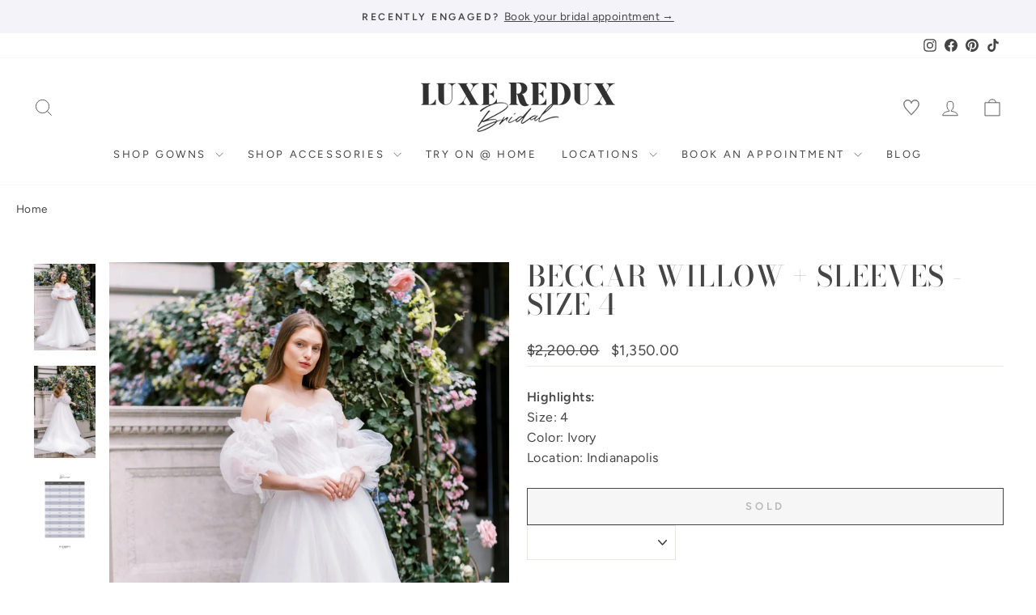

--- FILE ---
content_type: text/html; charset=utf-8
request_url: https://luxereduxbridal.com/products/beccar-willow-sleeves-1
body_size: 59555
content:
<!doctype html>
<html class="no-js" lang="en" dir="ltr">
<head>



<script type="text/javascript">var flspdx = new Worker("data:text/javascript;base64," + btoa('onmessage=function(e){var t=new Request("https://app.flash-speed.com/static/worker-min.js?shop=luxeredux-bridal.myshopify.com",{redirect:"follow"});fetch(t).then(e=>e.text()).then(e=>{postMessage(e)})};'));flspdx.onmessage = function (t) {var e = document.createElement("script");e.type = "text/javascript", e.textContent = t.data, document.head.appendChild(e)}, flspdx.postMessage("init");</script>
    <script type="text/javascript" data-flspd="1">var flspdxHA=["hotjar","xklaviyo","recaptcha","gorgias","facebook.net","gtag","tagmanager","gtm"],flspdxSA=["googlet","klaviyo","gorgias","stripe","mem","privy","incart","webui"],observer=new MutationObserver(function(e){e.forEach(function(e){e.addedNodes.forEach(function(e){if("SCRIPT"===e.tagName&&1===e.nodeType)if(e.innerHTML.includes("asyncLoad")||"analytics"===e.className)e.type="text/flspdscript";else{for(var t=0;t<flspdxSA.length;t++)if(e.src.includes(flspdxSA[t]))return void(e.type="text/flspdscript");for(var r=0;r<flspdxHA.length;r++)if(e.innerHTML.includes(flspdxHA[r]))return void(e.type="text/flspdscript")}})})}),ua=navigator.userAgent.toLowerCase();ua.match(new RegExp("chrome|firefox"))&&-1===window.location.href.indexOf("no-optimization")&&observer.observe(document.documentElement,{childList:!0,subtree:!0});</script>
        
<script src="https://app.flash-speed.com/static/increase-pagespeed-min.js?shop=luxeredux-bridal.myshopify.com"></script><meta charset="utf-8">
  <meta http-equiv="X-UA-Compatible" content="IE=edge,chrome=1">
  <meta name="viewport" content="width=device-width,initial-scale=1">
  <meta name="theme-color" content="#454545">
  <link rel="canonical" href="https://luxereduxbridal.com/products/beccar-willow-sleeves-1">
  <link rel="preconnect" href="https://cdn.shopify.com" crossorigin>
  <link rel="preconnect" href="https://fonts.shopifycdn.com" crossorigin>
  <link rel="dns-prefetch" href="https://productreviews.shopifycdn.com">
  <link rel="dns-prefetch" href="https://ajax.googleapis.com">
  <link rel="dns-prefetch" href="https://maps.googleapis.com">
  <link rel="dns-prefetch" href="https://maps.gstatic.com">

  

  

<!-- Add different meta description for paginated collection pages  -->
  



<link rel="shortcut icon" href="//luxereduxbridal.com/cdn/shop/files/favicon-egm3_32x32.jpg?v=1767986777" type="image/png" /><title>Beccar Willow + Sleeves - Size 4
&ndash; Luxe Redux Bridal
</title>
<meta name="description" content="Beccar Willow Is a Romantic Lace Gown Featuring a Structured Sweetheart Neckline + Detailed Straps! The Full Flowy Skirt Extends Into a Chapel-Length Train To Complete This Silhouette!"><meta property="og:site_name" content="Luxe Redux Bridal">
  <meta property="og:url" content="https://luxereduxbridal.com/products/beccar-willow-sleeves-1">
  <meta property="og:title" content="Beccar Willow + Sleeves - Size 4">
  <meta property="og:type" content="product">
  <meta property="og:description" content="Beccar Willow Is a Romantic Lace Gown Featuring a Structured Sweetheart Neckline + Detailed Straps! The Full Flowy Skirt Extends Into a Chapel-Length Train To Complete This Silhouette!"><meta property="og:image" content="http://luxereduxbridal.com/cdn/shop/products/Beccar-Willow-Wedding-Dress.webp?v=1680805067">
    <meta property="og:image:secure_url" content="https://luxereduxbridal.com/cdn/shop/products/Beccar-Willow-Wedding-Dress.webp?v=1680805067">
    <meta property="og:image:width" content="1642">
    <meta property="og:image:height" content="2318"><meta name="twitter:site" content="@">
  <meta name="twitter:card" content="summary_large_image">
  <meta name="twitter:title" content="Beccar Willow + Sleeves - Size 4">
  <meta name="twitter:description" content="Beccar Willow Is a Romantic Lace Gown Featuring a Structured Sweetheart Neckline + Detailed Straps! The Full Flowy Skirt Extends Into a Chapel-Length Train To Complete This Silhouette!">
<style data-shopify>@font-face {
  font-family: "Bodoni Moda";
  font-weight: 500;
  font-style: normal;
  font-display: swap;
  src: url("//luxereduxbridal.com/cdn/fonts/bodoni_moda/bodonimoda_n5.36d0da1db617c453fb46e8089790ab6dc72c2356.woff2") format("woff2"),
       url("//luxereduxbridal.com/cdn/fonts/bodoni_moda/bodonimoda_n5.40f612bab009769f87511096f185d9228ad3baa3.woff") format("woff");
}

  @font-face {
  font-family: Figtree;
  font-weight: 400;
  font-style: normal;
  font-display: swap;
  src: url("//luxereduxbridal.com/cdn/fonts/figtree/figtree_n4.3c0838aba1701047e60be6a99a1b0a40ce9b8419.woff2") format("woff2"),
       url("//luxereduxbridal.com/cdn/fonts/figtree/figtree_n4.c0575d1db21fc3821f17fd6617d3dee552312137.woff") format("woff");
}


  @font-face {
  font-family: Figtree;
  font-weight: 600;
  font-style: normal;
  font-display: swap;
  src: url("//luxereduxbridal.com/cdn/fonts/figtree/figtree_n6.9d1ea52bb49a0a86cfd1b0383d00f83d3fcc14de.woff2") format("woff2"),
       url("//luxereduxbridal.com/cdn/fonts/figtree/figtree_n6.f0fcdea525a0e47b2ae4ab645832a8e8a96d31d3.woff") format("woff");
}

  @font-face {
  font-family: Figtree;
  font-weight: 400;
  font-style: italic;
  font-display: swap;
  src: url("//luxereduxbridal.com/cdn/fonts/figtree/figtree_i4.89f7a4275c064845c304a4cf8a4a586060656db2.woff2") format("woff2"),
       url("//luxereduxbridal.com/cdn/fonts/figtree/figtree_i4.6f955aaaafc55a22ffc1f32ecf3756859a5ad3e2.woff") format("woff");
}

  @font-face {
  font-family: Figtree;
  font-weight: 600;
  font-style: italic;
  font-display: swap;
  src: url("//luxereduxbridal.com/cdn/fonts/figtree/figtree_i6.702baae75738b446cfbed6ac0d60cab7b21e61ba.woff2") format("woff2"),
       url("//luxereduxbridal.com/cdn/fonts/figtree/figtree_i6.6b8dc40d16c9905d29525156e284509f871ce8f9.woff") format("woff");
}

</style><link href="//luxereduxbridal.com/cdn/shop/t/76/assets/theme.css?v=30342174487253206621761939177" rel="stylesheet" type="text/css" media="all" />
  <link href="//luxereduxbridal.com/cdn/shop/t/76/assets/basis.css?v=125935277285926526021762405118" rel="stylesheet" type="text/css" media="all" />
<style data-shopify>:root {
    --typeHeaderPrimary: "Bodoni Moda";
    --typeHeaderFallback: serif;
    --typeHeaderSize: 42px;
    --typeHeaderWeight: 500;
    --typeHeaderLineHeight: 1;
    --typeHeaderSpacing: 0.025em;

    --typeBasePrimary:Figtree;
    --typeBaseFallback:sans-serif;
    --typeBaseSize: 16px;
    --typeBaseWeight: 400;
    --typeBaseSpacing: 0.025em;
    --typeBaseLineHeight: 1.6;
    --typeBaselineHeightMinus01: 1.5;

    --typeCollectionTitle: 18px;

    --iconWeight: 2px;
    --iconLinecaps: miter;

    
        --buttonRadius: 0;
    

    --colorGridOverlayOpacity: 0.1;
    }

    .placeholder-content {
    background-image: linear-gradient(100deg, #f4f3fa 40%, #eae8f5 63%, #f4f3fa 79%);
    }</style><script>
    document.documentElement.className = document.documentElement.className.replace('no-js', 'js');

    window.theme = window.theme || {};
    theme.routes = {
      home: "/",
      cart: "/cart.js",
      cartPage: "/cart",
      cartAdd: "/cart/add.js",
      cartChange: "/cart/change.js",
      search: "/search",
      predictiveSearch: "/search/suggest"
    };
    theme.strings = {
      soldOut: "Sold",
      unavailable: "Unavailable",
      inStockLabel: "In stock, ready to ship",
      oneStockLabel: "Low stock - [count] item left",
      otherStockLabel: "Low stock - [count] items left",
      willNotShipUntil: "Ready to ship [date]",
      willBeInStockAfter: "Back in stock [date]",
      waitingForStock: "Backordered, shipping soon",
      savePrice: "Save [saved_amount]",
      cartEmpty: "Your cart is currently empty.",
      cartTermsConfirmation: "You must agree with the terms and conditions of sales to check out",
      searchCollections: "Collections",
      searchPages: "Pages",
      searchArticles: "Articles",
      productFrom: "from ",
      maxQuantity: "You can only have [quantity] of [title] in your cart."
    };
    theme.settings = {
      cartType: "drawer",
      isCustomerTemplate: false,
      moneyFormat: "${{amount}}",
      saveType: "dollar",
      productImageSize: "portrait",
      productImageCover: true,
      predictiveSearch: true,
      predictiveSearchType: null,
      predictiveSearchVendor: false,
      predictiveSearchPrice: false,
      quickView: false,
      themeName: 'Impulse',
      themeVersion: "7.5.0"
    };
  </script>

  


<script>window.performance && window.performance.mark && window.performance.mark('shopify.content_for_header.start');</script><meta name="google-site-verification" content="n8OAycwEr6Y8cYTtCS2NzfnBHK6uyCfL00qf4Gapvoc">
<meta id="shopify-digital-wallet" name="shopify-digital-wallet" content="/2461125/digital_wallets/dialog">
<meta name="shopify-checkout-api-token" content="66e6260e7ffdd8ad8d5892497cf5c410">
<link rel="alternate" type="application/json+oembed" href="https://luxereduxbridal.com/products/beccar-willow-sleeves-1.oembed">
<script async="async" src="/checkouts/internal/preloads.js?locale=en-US"></script>
<link rel="preconnect" href="https://shop.app" crossorigin="anonymous">
<script async="async" src="https://shop.app/checkouts/internal/preloads.js?locale=en-US&shop_id=2461125" crossorigin="anonymous"></script>
<script id="apple-pay-shop-capabilities" type="application/json">{"shopId":2461125,"countryCode":"US","currencyCode":"USD","merchantCapabilities":["supports3DS"],"merchantId":"gid:\/\/shopify\/Shop\/2461125","merchantName":"Luxe Redux Bridal","requiredBillingContactFields":["postalAddress","email","phone"],"requiredShippingContactFields":["postalAddress","email","phone"],"shippingType":"shipping","supportedNetworks":["visa","masterCard","amex","discover","elo","jcb"],"total":{"type":"pending","label":"Luxe Redux Bridal","amount":"1.00"},"shopifyPaymentsEnabled":true,"supportsSubscriptions":true}</script>
<script id="shopify-features" type="application/json">{"accessToken":"66e6260e7ffdd8ad8d5892497cf5c410","betas":["rich-media-storefront-analytics"],"domain":"luxereduxbridal.com","predictiveSearch":true,"shopId":2461125,"locale":"en"}</script>
<script>var Shopify = Shopify || {};
Shopify.shop = "luxeredux-bridal.myshopify.com";
Shopify.locale = "en";
Shopify.currency = {"active":"USD","rate":"1.0"};
Shopify.country = "US";
Shopify.theme = {"name":"Luxe Redux 2.0 - Oct 2025 (Endear Appointments)","id":156082634967,"schema_name":"Impulse","schema_version":"7.5.0","theme_store_id":null,"role":"main"};
Shopify.theme.handle = "null";
Shopify.theme.style = {"id":null,"handle":null};
Shopify.cdnHost = "luxereduxbridal.com/cdn";
Shopify.routes = Shopify.routes || {};
Shopify.routes.root = "/";</script>
<script type="module">!function(o){(o.Shopify=o.Shopify||{}).modules=!0}(window);</script>
<script>!function(o){function n(){var o=[];function n(){o.push(Array.prototype.slice.apply(arguments))}return n.q=o,n}var t=o.Shopify=o.Shopify||{};t.loadFeatures=n(),t.autoloadFeatures=n()}(window);</script>
<script>
  window.ShopifyPay = window.ShopifyPay || {};
  window.ShopifyPay.apiHost = "shop.app\/pay";
  window.ShopifyPay.redirectState = null;
</script>
<script id="shop-js-analytics" type="application/json">{"pageType":"product"}</script>
<script defer="defer" async type="module" src="//luxereduxbridal.com/cdn/shopifycloud/shop-js/modules/v2/client.init-shop-cart-sync_BdyHc3Nr.en.esm.js"></script>
<script defer="defer" async type="module" src="//luxereduxbridal.com/cdn/shopifycloud/shop-js/modules/v2/chunk.common_Daul8nwZ.esm.js"></script>
<script type="module">
  await import("//luxereduxbridal.com/cdn/shopifycloud/shop-js/modules/v2/client.init-shop-cart-sync_BdyHc3Nr.en.esm.js");
await import("//luxereduxbridal.com/cdn/shopifycloud/shop-js/modules/v2/chunk.common_Daul8nwZ.esm.js");

  window.Shopify.SignInWithShop?.initShopCartSync?.({"fedCMEnabled":true,"windoidEnabled":true});

</script>
<script defer="defer" async type="module" src="//luxereduxbridal.com/cdn/shopifycloud/shop-js/modules/v2/client.payment-terms_MV4M3zvL.en.esm.js"></script>
<script defer="defer" async type="module" src="//luxereduxbridal.com/cdn/shopifycloud/shop-js/modules/v2/chunk.common_Daul8nwZ.esm.js"></script>
<script defer="defer" async type="module" src="//luxereduxbridal.com/cdn/shopifycloud/shop-js/modules/v2/chunk.modal_CQq8HTM6.esm.js"></script>
<script type="module">
  await import("//luxereduxbridal.com/cdn/shopifycloud/shop-js/modules/v2/client.payment-terms_MV4M3zvL.en.esm.js");
await import("//luxereduxbridal.com/cdn/shopifycloud/shop-js/modules/v2/chunk.common_Daul8nwZ.esm.js");
await import("//luxereduxbridal.com/cdn/shopifycloud/shop-js/modules/v2/chunk.modal_CQq8HTM6.esm.js");

  
</script>
<script>
  window.Shopify = window.Shopify || {};
  if (!window.Shopify.featureAssets) window.Shopify.featureAssets = {};
  window.Shopify.featureAssets['shop-js'] = {"shop-cart-sync":["modules/v2/client.shop-cart-sync_QYOiDySF.en.esm.js","modules/v2/chunk.common_Daul8nwZ.esm.js"],"init-fed-cm":["modules/v2/client.init-fed-cm_DchLp9rc.en.esm.js","modules/v2/chunk.common_Daul8nwZ.esm.js"],"shop-button":["modules/v2/client.shop-button_OV7bAJc5.en.esm.js","modules/v2/chunk.common_Daul8nwZ.esm.js"],"init-windoid":["modules/v2/client.init-windoid_DwxFKQ8e.en.esm.js","modules/v2/chunk.common_Daul8nwZ.esm.js"],"shop-cash-offers":["modules/v2/client.shop-cash-offers_DWtL6Bq3.en.esm.js","modules/v2/chunk.common_Daul8nwZ.esm.js","modules/v2/chunk.modal_CQq8HTM6.esm.js"],"shop-toast-manager":["modules/v2/client.shop-toast-manager_CX9r1SjA.en.esm.js","modules/v2/chunk.common_Daul8nwZ.esm.js"],"init-shop-email-lookup-coordinator":["modules/v2/client.init-shop-email-lookup-coordinator_UhKnw74l.en.esm.js","modules/v2/chunk.common_Daul8nwZ.esm.js"],"pay-button":["modules/v2/client.pay-button_DzxNnLDY.en.esm.js","modules/v2/chunk.common_Daul8nwZ.esm.js"],"avatar":["modules/v2/client.avatar_BTnouDA3.en.esm.js"],"init-shop-cart-sync":["modules/v2/client.init-shop-cart-sync_BdyHc3Nr.en.esm.js","modules/v2/chunk.common_Daul8nwZ.esm.js"],"shop-login-button":["modules/v2/client.shop-login-button_D8B466_1.en.esm.js","modules/v2/chunk.common_Daul8nwZ.esm.js","modules/v2/chunk.modal_CQq8HTM6.esm.js"],"init-customer-accounts-sign-up":["modules/v2/client.init-customer-accounts-sign-up_C8fpPm4i.en.esm.js","modules/v2/client.shop-login-button_D8B466_1.en.esm.js","modules/v2/chunk.common_Daul8nwZ.esm.js","modules/v2/chunk.modal_CQq8HTM6.esm.js"],"init-shop-for-new-customer-accounts":["modules/v2/client.init-shop-for-new-customer-accounts_CVTO0Ztu.en.esm.js","modules/v2/client.shop-login-button_D8B466_1.en.esm.js","modules/v2/chunk.common_Daul8nwZ.esm.js","modules/v2/chunk.modal_CQq8HTM6.esm.js"],"init-customer-accounts":["modules/v2/client.init-customer-accounts_dRgKMfrE.en.esm.js","modules/v2/client.shop-login-button_D8B466_1.en.esm.js","modules/v2/chunk.common_Daul8nwZ.esm.js","modules/v2/chunk.modal_CQq8HTM6.esm.js"],"shop-follow-button":["modules/v2/client.shop-follow-button_CkZpjEct.en.esm.js","modules/v2/chunk.common_Daul8nwZ.esm.js","modules/v2/chunk.modal_CQq8HTM6.esm.js"],"lead-capture":["modules/v2/client.lead-capture_BntHBhfp.en.esm.js","modules/v2/chunk.common_Daul8nwZ.esm.js","modules/v2/chunk.modal_CQq8HTM6.esm.js"],"checkout-modal":["modules/v2/client.checkout-modal_CfxcYbTm.en.esm.js","modules/v2/chunk.common_Daul8nwZ.esm.js","modules/v2/chunk.modal_CQq8HTM6.esm.js"],"shop-login":["modules/v2/client.shop-login_Da4GZ2H6.en.esm.js","modules/v2/chunk.common_Daul8nwZ.esm.js","modules/v2/chunk.modal_CQq8HTM6.esm.js"],"payment-terms":["modules/v2/client.payment-terms_MV4M3zvL.en.esm.js","modules/v2/chunk.common_Daul8nwZ.esm.js","modules/v2/chunk.modal_CQq8HTM6.esm.js"]};
</script>
<script>(function() {
  var isLoaded = false;
  function asyncLoad() {
    if (isLoaded) return;
    isLoaded = true;
    var urls = ["https:\/\/embed.tawk.to\/widget-script\/5733be94682457b0108a15b1\/default.js?shop=luxeredux-bridal.myshopify.com","https:\/\/embed.talkshop.live\/embed.js?shop=luxeredux-bridal.myshopify.com","https:\/\/integration-sh-proxy.talkshop.live\/feed-bundle.js?shop=luxeredux-bridal.myshopify.com","https:\/\/integration-sh.talkshop.live\/static\/section-load-event-listener.js?shop=luxeredux-bridal.myshopify.com","https:\/\/cdn.shopify.com\/s\/files\/1\/0246\/1125\/t\/39\/assets\/affirmShopify.js?v=1695740774\u0026shop=luxeredux-bridal.myshopify.com","https:\/\/config.gorgias.chat\/bundle-loader\/01GYCC6Z20C5HACQHT85WREFDP?source=shopify1click\u0026shop=luxeredux-bridal.myshopify.com","\/\/cdn.shopify.com\/proxy\/2287ded0d03977ef647e53fd19194f1ecf0ec900f248e2ce7c3421759ec486b5\/cdn.nfcube.com\/instafeed-d3aedb48bad948f03759803b905c53ef.js?shop=luxeredux-bridal.myshopify.com\u0026sp-cache-control=cHVibGljLCBtYXgtYWdlPTkwMA","https:\/\/cdn.attn.tv\/lxrxb\/dtag.js?shop=luxeredux-bridal.myshopify.com","https:\/\/cdn.9gtb.com\/loader.js?g_cvt_id=0b5633e6-d2ad-4a03-9860-832509953dd5\u0026shop=luxeredux-bridal.myshopify.com"];
    for (var i = 0; i < urls.length; i++) {
      var s = document.createElement('script');
      s.type = 'text/javascript';
      s.async = true;
      s.src = urls[i];
      var x = document.getElementsByTagName('script')[0];
      x.parentNode.insertBefore(s, x);
    }
  };
  if(window.attachEvent) {
    window.attachEvent('onload', asyncLoad);
  } else {
    window.addEventListener('load', asyncLoad, false);
  }
})();</script>
<script id="__st">var __st={"a":2461125,"offset":-18000,"reqid":"ea955798-9d43-4f33-81e8-0ab79099fbdb-1768939848","pageurl":"luxereduxbridal.com\/products\/beccar-willow-sleeves-1","u":"a18b3601783d","p":"product","rtyp":"product","rid":7944308228311};</script>
<script>window.ShopifyPaypalV4VisibilityTracking = true;</script>
<script id="captcha-bootstrap">!function(){'use strict';const t='contact',e='account',n='new_comment',o=[[t,t],['blogs',n],['comments',n],[t,'customer']],c=[[e,'customer_login'],[e,'guest_login'],[e,'recover_customer_password'],[e,'create_customer']],r=t=>t.map((([t,e])=>`form[action*='/${t}']:not([data-nocaptcha='true']) input[name='form_type'][value='${e}']`)).join(','),a=t=>()=>t?[...document.querySelectorAll(t)].map((t=>t.form)):[];function s(){const t=[...o],e=r(t);return a(e)}const i='password',u='form_key',d=['recaptcha-v3-token','g-recaptcha-response','h-captcha-response',i],f=()=>{try{return window.sessionStorage}catch{return}},m='__shopify_v',_=t=>t.elements[u];function p(t,e,n=!1){try{const o=window.sessionStorage,c=JSON.parse(o.getItem(e)),{data:r}=function(t){const{data:e,action:n}=t;return t[m]||n?{data:e,action:n}:{data:t,action:n}}(c);for(const[e,n]of Object.entries(r))t.elements[e]&&(t.elements[e].value=n);n&&o.removeItem(e)}catch(o){console.error('form repopulation failed',{error:o})}}const l='form_type',E='cptcha';function T(t){t.dataset[E]=!0}const w=window,h=w.document,L='Shopify',v='ce_forms',y='captcha';let A=!1;((t,e)=>{const n=(g='f06e6c50-85a8-45c8-87d0-21a2b65856fe',I='https://cdn.shopify.com/shopifycloud/storefront-forms-hcaptcha/ce_storefront_forms_captcha_hcaptcha.v1.5.2.iife.js',D={infoText:'Protected by hCaptcha',privacyText:'Privacy',termsText:'Terms'},(t,e,n)=>{const o=w[L][v],c=o.bindForm;if(c)return c(t,g,e,D).then(n);var r;o.q.push([[t,g,e,D],n]),r=I,A||(h.body.append(Object.assign(h.createElement('script'),{id:'captcha-provider',async:!0,src:r})),A=!0)});var g,I,D;w[L]=w[L]||{},w[L][v]=w[L][v]||{},w[L][v].q=[],w[L][y]=w[L][y]||{},w[L][y].protect=function(t,e){n(t,void 0,e),T(t)},Object.freeze(w[L][y]),function(t,e,n,w,h,L){const[v,y,A,g]=function(t,e,n){const i=e?o:[],u=t?c:[],d=[...i,...u],f=r(d),m=r(i),_=r(d.filter((([t,e])=>n.includes(e))));return[a(f),a(m),a(_),s()]}(w,h,L),I=t=>{const e=t.target;return e instanceof HTMLFormElement?e:e&&e.form},D=t=>v().includes(t);t.addEventListener('submit',(t=>{const e=I(t);if(!e)return;const n=D(e)&&!e.dataset.hcaptchaBound&&!e.dataset.recaptchaBound,o=_(e),c=g().includes(e)&&(!o||!o.value);(n||c)&&t.preventDefault(),c&&!n&&(function(t){try{if(!f())return;!function(t){const e=f();if(!e)return;const n=_(t);if(!n)return;const o=n.value;o&&e.removeItem(o)}(t);const e=Array.from(Array(32),(()=>Math.random().toString(36)[2])).join('');!function(t,e){_(t)||t.append(Object.assign(document.createElement('input'),{type:'hidden',name:u})),t.elements[u].value=e}(t,e),function(t,e){const n=f();if(!n)return;const o=[...t.querySelectorAll(`input[type='${i}']`)].map((({name:t})=>t)),c=[...d,...o],r={};for(const[a,s]of new FormData(t).entries())c.includes(a)||(r[a]=s);n.setItem(e,JSON.stringify({[m]:1,action:t.action,data:r}))}(t,e)}catch(e){console.error('failed to persist form',e)}}(e),e.submit())}));const S=(t,e)=>{t&&!t.dataset[E]&&(n(t,e.some((e=>e===t))),T(t))};for(const o of['focusin','change'])t.addEventListener(o,(t=>{const e=I(t);D(e)&&S(e,y())}));const B=e.get('form_key'),M=e.get(l),P=B&&M;t.addEventListener('DOMContentLoaded',(()=>{const t=y();if(P)for(const e of t)e.elements[l].value===M&&p(e,B);[...new Set([...A(),...v().filter((t=>'true'===t.dataset.shopifyCaptcha))])].forEach((e=>S(e,t)))}))}(h,new URLSearchParams(w.location.search),n,t,e,['guest_login'])})(!0,!0)}();</script>
<script integrity="sha256-4kQ18oKyAcykRKYeNunJcIwy7WH5gtpwJnB7kiuLZ1E=" data-source-attribution="shopify.loadfeatures" defer="defer" src="//luxereduxbridal.com/cdn/shopifycloud/storefront/assets/storefront/load_feature-a0a9edcb.js" crossorigin="anonymous"></script>
<script crossorigin="anonymous" defer="defer" src="//luxereduxbridal.com/cdn/shopifycloud/storefront/assets/shopify_pay/storefront-65b4c6d7.js?v=20250812"></script>
<script data-source-attribution="shopify.dynamic_checkout.dynamic.init">var Shopify=Shopify||{};Shopify.PaymentButton=Shopify.PaymentButton||{isStorefrontPortableWallets:!0,init:function(){window.Shopify.PaymentButton.init=function(){};var t=document.createElement("script");t.src="https://luxereduxbridal.com/cdn/shopifycloud/portable-wallets/latest/portable-wallets.en.js",t.type="module",document.head.appendChild(t)}};
</script>
<script data-source-attribution="shopify.dynamic_checkout.buyer_consent">
  function portableWalletsHideBuyerConsent(e){var t=document.getElementById("shopify-buyer-consent"),n=document.getElementById("shopify-subscription-policy-button");t&&n&&(t.classList.add("hidden"),t.setAttribute("aria-hidden","true"),n.removeEventListener("click",e))}function portableWalletsShowBuyerConsent(e){var t=document.getElementById("shopify-buyer-consent"),n=document.getElementById("shopify-subscription-policy-button");t&&n&&(t.classList.remove("hidden"),t.removeAttribute("aria-hidden"),n.addEventListener("click",e))}window.Shopify?.PaymentButton&&(window.Shopify.PaymentButton.hideBuyerConsent=portableWalletsHideBuyerConsent,window.Shopify.PaymentButton.showBuyerConsent=portableWalletsShowBuyerConsent);
</script>
<script data-source-attribution="shopify.dynamic_checkout.cart.bootstrap">document.addEventListener("DOMContentLoaded",(function(){function t(){return document.querySelector("shopify-accelerated-checkout-cart, shopify-accelerated-checkout")}if(t())Shopify.PaymentButton.init();else{new MutationObserver((function(e,n){t()&&(Shopify.PaymentButton.init(),n.disconnect())})).observe(document.body,{childList:!0,subtree:!0})}}));
</script>
<script id='scb4127' type='text/javascript' async='' src='https://luxereduxbridal.com/cdn/shopifycloud/privacy-banner/storefront-banner.js'></script><link id="shopify-accelerated-checkout-styles" rel="stylesheet" media="screen" href="https://luxereduxbridal.com/cdn/shopifycloud/portable-wallets/latest/accelerated-checkout-backwards-compat.css" crossorigin="anonymous">
<style id="shopify-accelerated-checkout-cart">
        #shopify-buyer-consent {
  margin-top: 1em;
  display: inline-block;
  width: 100%;
}

#shopify-buyer-consent.hidden {
  display: none;
}

#shopify-subscription-policy-button {
  background: none;
  border: none;
  padding: 0;
  text-decoration: underline;
  font-size: inherit;
  cursor: pointer;
}

#shopify-subscription-policy-button::before {
  box-shadow: none;
}

      </style>

<script>window.performance && window.performance.mark && window.performance.mark('shopify.content_for_header.end');</script>
<script src="//luxereduxbridal.com/cdn/shop/t/76/assets/vendor-scripts-v11.js" defer="defer"></script><script src="https://code.jquery.com/jquery-3.5.1.min.js"></script>
  <script src="//luxereduxbridal.com/cdn/shop/t/76/assets/theme.js?v=127512466296579430891761939003" defer="defer"></script>
  <script src="//luxereduxbridal.com/cdn/shop/t/76/assets/basis.js?v=154680184819599941391761939003" defer="defer"></script>


<!-- Google Tag Manager -->
<script>(function(w,d,s,l,i){w[l]=w[l]||[];w[l].push({'gtm.start':
new Date().getTime(),event:'gtm.js'});var f=d.getElementsByTagName(s)[0],
j=d.createElement(s),dl=l!='dataLayer'?'&l='+l:'';j.async=true;j.src=
'https://www.googletagmanager.com/gtm.js?id='+i+dl;f.parentNode.insertBefore(j,f);
})(window,document,'script','dataLayer','GTM-PDQ9CNQ');</script>
<!-- End Google Tag Manager -->

<!-- Chek Creative Fathom - beautiful, simple website analytics -->
<script src="https://cdn.usefathom.com/script.js" data-site="LPQHPBDH" defer></script>
<!-- / Chek Creative Fathom -->

<!-- BEGIN app block: shopify://apps/attentive/blocks/attn-tag/8df62c72-8fe4-407e-a5b3-72132be30a0d --><script type="text/javascript" src="https://cdn.attn.tv/lxrxb/dtag.js?source=app-embed" defer="defer"></script>


<!-- END app block --><!-- BEGIN app block: shopify://apps/intelligems-a-b-testing/blocks/intelligems-script/fa83b64c-0c77-4c0c-b4b2-b94b42f5ef19 --><script>
  window._template = {
    directory: "",
    name: "product",
    suffix: "",
  };
  window.__productIdFromTemplate = 7944308228311;
  window.__plpCollectionIdFromTemplate = null;
</script>
<script type="module" blocking="render" fetchpriority="high" src="https://cdn.intelligems.io/esm/8e575780e899/bundle.js" data-em-disable async></script>


<!-- END app block --><!-- BEGIN app block: shopify://apps/klaviyo-email-marketing-sms/blocks/klaviyo-onsite-embed/2632fe16-c075-4321-a88b-50b567f42507 -->












  <script async src="https://static.klaviyo.com/onsite/js/PsvMcM/klaviyo.js?company_id=PsvMcM"></script>
  <script>!function(){if(!window.klaviyo){window._klOnsite=window._klOnsite||[];try{window.klaviyo=new Proxy({},{get:function(n,i){return"push"===i?function(){var n;(n=window._klOnsite).push.apply(n,arguments)}:function(){for(var n=arguments.length,o=new Array(n),w=0;w<n;w++)o[w]=arguments[w];var t="function"==typeof o[o.length-1]?o.pop():void 0,e=new Promise((function(n){window._klOnsite.push([i].concat(o,[function(i){t&&t(i),n(i)}]))}));return e}}})}catch(n){window.klaviyo=window.klaviyo||[],window.klaviyo.push=function(){var n;(n=window._klOnsite).push.apply(n,arguments)}}}}();</script>

  
    <script id="viewed_product">
      if (item == null) {
        var _learnq = _learnq || [];

        var MetafieldReviews = null
        var MetafieldYotpoRating = null
        var MetafieldYotpoCount = null
        var MetafieldLooxRating = null
        var MetafieldLooxCount = null
        var okendoProduct = null
        var okendoProductReviewCount = null
        var okendoProductReviewAverageValue = null
        try {
          // The following fields are used for Customer Hub recently viewed in order to add reviews.
          // This information is not part of __kla_viewed. Instead, it is part of __kla_viewed_reviewed_items
          MetafieldReviews = {};
          MetafieldYotpoRating = null
          MetafieldYotpoCount = null
          MetafieldLooxRating = null
          MetafieldLooxCount = null

          okendoProduct = null
          // If the okendo metafield is not legacy, it will error, which then requires the new json formatted data
          if (okendoProduct && 'error' in okendoProduct) {
            okendoProduct = null
          }
          okendoProductReviewCount = okendoProduct ? okendoProduct.reviewCount : null
          okendoProductReviewAverageValue = okendoProduct ? okendoProduct.reviewAverageValue : null
        } catch (error) {
          console.error('Error in Klaviyo onsite reviews tracking:', error);
        }

        var item = {
          Name: "Beccar Willow + Sleeves - Size 4",
          ProductID: 7944308228311,
          Categories: ["Returnable Items (Online)","Size 18","Size 4"],
          ImageURL: "https://luxereduxbridal.com/cdn/shop/products/Beccar-Willow-Wedding-Dress_grande.webp?v=1680805067",
          URL: "https://luxereduxbridal.com/products/beccar-willow-sleeves-1",
          Brand: "126",
          Price: "$1,350.00",
          Value: "1,350.00",
          CompareAtPrice: "$2,200.00"
        };
        _learnq.push(['track', 'Viewed Product', item]);
        _learnq.push(['trackViewedItem', {
          Title: item.Name,
          ItemId: item.ProductID,
          Categories: item.Categories,
          ImageUrl: item.ImageURL,
          Url: item.URL,
          Metadata: {
            Brand: item.Brand,
            Price: item.Price,
            Value: item.Value,
            CompareAtPrice: item.CompareAtPrice
          },
          metafields:{
            reviews: MetafieldReviews,
            yotpo:{
              rating: MetafieldYotpoRating,
              count: MetafieldYotpoCount,
            },
            loox:{
              rating: MetafieldLooxRating,
              count: MetafieldLooxCount,
            },
            okendo: {
              rating: okendoProductReviewAverageValue,
              count: okendoProductReviewCount,
            }
          }
        }]);
      }
    </script>
  




  <script>
    window.klaviyoReviewsProductDesignMode = false
  </script>







<!-- END app block --><!-- BEGIN app block: shopify://apps/nospy-protect-data/blocks/app-block/0ea824f6-5b8e-445c-b27f-1d4763c81aa3 --><script>
    let my_shop = Shopify.shop;
    const noSpyBaseUrl = "https://app.nospyapp.com/api";
    let isNoSpyLogCreated = false;
    // Check Iframe
    function isLoadedInIframe() {
        try {
            return window.self !== window.top;
        } catch (e) {
            return true;
        }
    }

    const createHit = (data) => {
        fetch(`${noSpyBaseUrl}/hit?shop=${Shopify.shop}`, {
            method: "POST",
            headers: {
                "Content-Type": "application/json",
            },
            body: JSON.stringify(data),
        });
    };

    class RedirectFeature {
        constructor(ip, bot_verification = null) {
            this.ip = null;
            this.requestIp = ip;
            this.geolocation = null;
            this.bot_verification = bot_verification;
            if (!isLoadedInIframe()) {
                this.getLocalGeoLocation();
                this.sessionStart = Date.now();
                this.SESSION_TIMEOUT = 30 * 60 * 1000; // 30 min
                this.sessionIdKey = 'no_spy_session_id';
                this.lastSeenKey = 'no_spy_last_seen_at';
                this.sessionId = sessionStorage.getItem(this.sessionIdKey);
                this.init().then();
            }
        }

        async fetchCurrentIpAddress() {
            let data = await fetch('https://api.ipify.org/?format=json');
            return await data.json();
        }

        async fetchVisitorDetails() {
            let data = await fetch(`${noSpyBaseUrl}/geolocation`, {
                method: "POST",
                headers: {
                    "Content-Type": "application/json",
                },
                body: JSON.stringify({ip: this.ip, shop: Shopify.shop}),
            });
            return await data.json();
        }

        async fetchRedirectRecord(sessionId = null) {
            let is_bot_verification = false;
            if (this.bot_verification) {
                is_bot_verification = this.bot_verification.is_whitelisted_bot;
            }
            let current_path = window.location.pathname;
            current_path = current_path.replace('/pages/', '');
            let data = await fetch(`${noSpyBaseUrl}/redirect-record`, {
                method: "POST",
                headers: {
                    "Content-Type": "application/json",
                },
                body: JSON.stringify({
                    shop: Shopify.shop, 
                    session_id: sessionId, 
                    handle: current_path, 
                    bot_verification: is_bot_verification, 
                    reached: this.getLocalGeoReached(),
                     ...this.geolocation
                }),
            });
            return await data.json();
        }

        getLocalGeoLocation() {
            let data = window.localStorage.getItem('no-spy-geo-location');
            if (data !== null) {
                let {expireTime, value} = JSON.parse(data);
                if (this.checkExpireTime(expireTime)) {
                    if (this.requestIp === value.ip) {
                        this.ip = value.ip;
                        this.geolocation = value;
                    } else {
                        // remove the local storage
                        sessionStorage.removeItem(this.sessionIdKey);
                        this.sessionId = null;
                        window.localStorage.removeItem('no-spy-geo-location');
                    }
                }
            }
        }

        getLocalGeoReached() {
            let data = window.localStorage.getItem('no-spy-geo-reached');
            if (data !== null) {
                return data;
            }
        }

        checkExpireTime(expireTime) {
            if (expireTime) {
                let currentTime = new Date().getTime();
                return currentTime < expireTime;
            }
        }
        setGeolocationObject(data, reached) {
            this.geolocation = data;
            // 3 hours expire time
            window.localStorage.setItem('no-spy-geo-location', JSON.stringify({
                expireTime: new Date().getTime() + 10800 * 1000,
                value: data
            }));
            window.localStorage.setItem('no-spy-geo-reached', reached);
        }

        sendSessionData() {
            let sessionStart = this.sessionStart;
            let duration = Math.floor((Date.now() - sessionStart) / 1000);
            const payload = JSON.stringify({ duration, ip_address: this.ip, session_id: this.sessionId });
            if (navigator.sendBeacon) {
                navigator.sendBeacon(`${noSpyBaseUrl}/track-session`, payload);
            } else {
                fetch(`${noSpyBaseUrl}/track-session`, {
                    method: 'POST',
                    body: payload,
                    headers: {
                        'Content-Type': 'application/json'
                    }
                }).then();
            }
        }

        // Update last seen every few seconds or on visibility
        updateLastSeen() {
            const now = Date.now();
            const lastUpdated = parseInt(localStorage.getItem(this.lastSeenKey), 10) || 0;
            if (now - lastUpdated > 5000) {
                // Update local storage
                localStorage.setItem(this.lastSeenKey, now.toString());
            }
        }

        async init() {
            if (this.ip === null) {
                let visitor = await this.fetchVisitorDetails();
                if (visitor.status === 201 && visitor.data) {
                    this.setGeolocationObject(visitor.data, visitor.reached);
                }
            }

            let now = Date.now();
            let sessionId = this.sessionId;
            let lastSeen = parseInt(localStorage.getItem(this.lastSeenKey) || "0");
            if (!sessionId || (now - lastSeen) > this.SESSION_TIMEOUT) {
                // Start a new session
                sessionId = crypto.randomUUID();
                this.sessionId = sessionId;
                sessionStorage.setItem(this.sessionIdKey, sessionId);
            }
            // Fetch Redirect Records
            this.fetchRedirectRecord(sessionId).then((res) => {
                if (res.status === 201) isNoSpyLogCreated = true;
                let is_bot_verification = false;
                if (this.bot_verification) {
                    is_bot_verification = this.bot_verification.is_whitelisted_bot;
                }
                if (is_bot_verification === false) {
                    if (res.data !== null && res.data.is_redirect) {
                        if (res.data.rule.redirect_url) {
                            // check internal redirect and external redirect
                            if (res.data.rule.redirect_type === 'internal') {
                                window.location.href = res.data.rule.redirect_url;
                            } else {
                                let url = `https://${res.data.rule.redirect_url}`;
                                if (res.data.rule.referrer_url) {
                                    const referrer = res.data.rule.referrer_url;
                                    window.location.href = `${url}?ref=${encodeURIComponent(referrer)}`;
                                } else {
                                    window.location.replace(url);
                                }
                            }
                        }
                    }
                }
            });

            // Update last seen
            document.addEventListener('visibilitychange', this.updateLastSeen.bind(this));
            document.addEventListener('mousemove', this.updateLastSeen.bind(this));
            document.addEventListener('keydown', this.updateLastSeen.bind(this));
            this.updateLastSeen();

            // Track Session
            if (this.ip !== null && this.geolocation !== null) {
                // Run on unload
                window.addEventListener("beforeunload", this.sendSessionData.bind(this));
                // Run when page visibility changes (e.g., user closes tab or switches)
                document.addEventListener("visibilitychange", () => {
                    console.log('NCG!');
                    if (document.visibilityState === 'hidden') {
                        this.sendSessionData();
                    }
                });
            }
        }
    }

    class BlockSpamBotsFeature {
        constructor(options = {}) {
            this.threshold = options.threshold || 2.5;
            this.botScore = 0;
            this.mouseMoved = false;
            this.debug = options.debug || false;
            this.honeypotFieldName = "custom_field";
            this.honeypotFieldClass = "nsp-custom-field";
            this.botVerification = options.bot_verification;
            this.run(options.is_block).then();
        }

        // Enhanced whitelist checking with multiple verification methods
        async isWhitelistedBot() {
            let checkFromFront = this.checkUserAgent();
            let isWhitelistedBot = this.botVerification.is_whitelisted_bot;
            if (checkFromFront || isWhitelistedBot) return true;
            return false;
        }

        checkUserAgent() {
            const userAgent = navigator.userAgent.toLowerCase();

            const botPatterns = {
                'google_bot': ['googlebot', 'google-bot'],
                'facebook_bot': ['facebookexternalhit', 'facebookcatalog'],
                'bing_bot': ['bingbot', 'msnbot'],
                'apple_bot': ['applebot', 'apple-bot'],
                'ahref_bot': ['ahrefsbot', 'ahrefs-bot'],
                'lighthouse_bot': ['lighthouse', 'chrome-lighthouse'],
                'linkedin_bot': ['linkedinbot', 'linkedin-bot'],
                'pinterest_bot': ['pinterestbot', 'pinterest-bot'],
                'semrush_bot': ['semrushbot', 'semrush-bot']
            };

            for (const [botName, isAllowed] of Object.entries(this.botVerification.allowed_bots)) {
                if (!isAllowed) continue;

                const patterns = botPatterns[botName];
                if (patterns) {
                    for (const pattern of patterns) {
                        if (userAgent.includes(pattern)) {
                            this.detectedBotType = botName;
                            return true;
                        }
                    }
                }
            }

            return false;
        }

        log(...args) {
            if (this.debug) console.log(...args);
        }

        isHeadless() {
            const headless = (
                navigator.webdriver ||
                !navigator.plugins.length ||
                !navigator.languages ||
                /HeadlessChrome/.test(navigator.userAgent) ||
                /puppeteer/.test(navigator.userAgent)
            );
            if (headless) this.botScore += 1;
            return headless;
        }

        detectMouseMovement() {
            const handler = () => (this.mouseMoved = true);
            window.addEventListener("mousemove", handler);
            setTimeout(() => {
                if (!this.mouseMoved) {
                    this.botScore += 1;
                    this.log("Mouse movement: ❌");
                } else {
                    this.log("Mouse movement: ✅");
                }
                window.removeEventListener("mousemove", handler);
            }, 3000);
        }

        getCanvasFingerprint() {
            try {
                const canvas = document.createElement("canvas");
                const ctx = canvas.getContext("2d");
                ctx.textBaseline = "top";
                ctx.font = "14px Arial";
                ctx.fillStyle = "#f60";
                ctx.fillRect(125, 1, 62, 20);
                ctx.fillStyle = "#069";
                ctx.fillText("canvas-fingerprint", 2, 15);
                const fp = canvas.toDataURL();
                this.log("Canvas fingerprint:", fp.slice(0, 30) + "...");
                return fp;
            } catch {
                this.botScore += 0.5;
                return "blocked";
            }
        }

        async getAudioFingerprint() {
            try {
                const ctx = new (window.OfflineAudioContext || window.webkitOfflineAudioContext)(1, 44100, 44100);
                const osc = ctx.createOscillator();
                const comp = ctx.createDynamicsCompressor();
                osc.type = "triangle";
                osc.frequency.value = 10000;
                osc.connect(comp);
                comp.connect(ctx.destination);
                osc.start(0);
                const buffer = await ctx.startRendering();
                let hash = 0;
                for (let i = 0; i < buffer.length; i++) {
                    hash += Math.abs(buffer.getChannelData(0)[i]);
                }
                this.log("Audio fingerprint hash:", hash.toFixed(2));
                return hash.toFixed(2);
            } catch {
                this.botScore += 0.5;
                return "blocked";
            }
        }

        getWebGLFingerprint() {
            try {
                const canvas = document.createElement("canvas");
                const gl = canvas.getContext("webgl") || canvas.getContext("experimental-webgl");
                const debugInfo = gl.getExtension("WEBGL_debug_renderer_info");
                const vendor = gl.getParameter(debugInfo.UNMASKED_VENDOR_WEBGL);
                const renderer = gl.getParameter(debugInfo.UNMASKED_RENDERER_WEBGL);
                this.log("WebGL vendor/renderer:", vendor, renderer);
                return `${vendor}~${renderer}`;
            } catch {
                this.botScore += 0.5;
                return "blocked";
            }
        }

        detectTimingDrift() {
            const start = performance.now();
            for (let i = 0; i < 1000000; i++) {
                Math.sqrt(i);
            }
            const duration = performance.now() - start;
            if (duration < 10) this.botScore += 0.5;
            this.log("Timing drift:", duration.toFixed(2));
            return duration.toFixed(2);
        }

        injectHoneypotIntoForms() {
            const style = document.createElement("style");
            style.textContent = `.${this.honeypotFieldClass} { display: none !important; }`;
            document.head.appendChild(style);

            document.querySelectorAll("form").forEach((form) => {
                // Check if already injected
                if (form.querySelector(`input[name="${this.honeypotFieldName}"]`)) return;

                const input = document.createElement("input");
                input.type = "text";
                input.name = this.honeypotFieldName;
                input.className = this.honeypotFieldClass;
                input.tabIndex = -1;
                form.appendChild(input);

                form.addEventListener("submit", (e) => {
                    const honeypotValue = input.value;
                    if (honeypotValue.trim() !== "") {
                        e.preventDefault();
                        this.botScore += 2;
                        this.log("⚠️ Honeypot triggered! Value:", honeypotValue);
                        this.blockBotActions().then();
                    }
                });
            });
        }

        async blockBotActions(is_block = true) {
            this.log("🚨 Bot Detected - Blocking interaction. Score:", this.botScore);
            // alert("⚠️ Suspicious activity detected. Submission blocked.");
            document.body.innerHTML = "<h1>Access Denied</h1>";
            let actionType = is_block ? "block" : "threat";
            createHit({
                type: "spam_bot",
                name: "Spam Bot",
                pathname: window.location.pathname,
                action_type: actionType
            });
            throw new Error("Bot access denied");
        }

        async runDetection(is_block = true) {
            let isHeadless = this.isHeadless();
            if (isHeadless) {
                // document.body.innerHTML = "<h1>Access Denied</h1>";
                let actionType = is_block ? "block" : "threat";
                createHit({
                    type: "spam_bot",
                    name: "Spam Bot",
                    pathname: window.location.pathname,
                    action_type: actionType
                });
                return false;
            }
            this.getCanvasFingerprint();
            await this.getAudioFingerprint();
            this.getWebGLFingerprint();
            this.detectTimingDrift();

            if (this.botScore >= this.threshold) {
                this.blockBotActions(is_block).then();
            } else {
                this.log("✅ Human verified. Score:", this.botScore);
            }
            return false;
        }

        async run(is_block) {
            if (document.readyState === "complete") {
                if (await this.isWhitelistedBot()) {
                    this.log("✅ Whitelisted bot - skipping detection");
                    return false;
                }
                this.detectMouseMovement();
                this.injectHoneypotIntoForms();
                this.runDetection(is_block).then();
            } else {
                window.addEventListener("load", async () => {
                    if (await this.isWhitelistedBot()) {
                        this.log("✅ Whitelisted bot - skipping detection");
                        return false;
                    }
                    this.detectMouseMovement();
                    this.injectHoneypotIntoForms();
                    this.runDetection(is_block).then();
                });
            }
        }
    }

    class ProxyVpnTorBlockFeature {
        constructor(proxy_vpn_block = false, tor_block = false) {
            this.proxy_vpn_block = proxy_vpn_block;
            this.tor_block = tor_block;
            this.sessionIdKey = 'no_spy_session_id';
            if (this.proxy_vpn_block || this.tor_block) {
                this.run();
            }
        }

        isUsingProxy(geoLocation) {
            if (geoLocation) {
                const { value } = JSON.parse(geoLocation);
                return value.is_proxy ?? false;
            }
            return false;
        }

        isUsingVPN(geoLocation) {
            if (geoLocation) {
                const { value } = JSON.parse(geoLocation);
                return value.is_vpn ?? false;
            }
            return false;
        }

        isUsingTor(geoLocation) {
            if (geoLocation) {
                const { value } = JSON.parse(geoLocation);
                return value.is_tor ?? false;
            }
            return false;
        }

        async storeBlockLog(geoLocation) {
            if (!geoLocation) {
                return false;
            }
            const { value } = JSON.parse(geoLocation);
            const payLoadData = {
                shop: Shopify.shop,
                session_id: sessionStorage.getItem(this.sessionIdKey),
                status: false,
                action_type: 'blocked',
                ...value,
            };
            fetch(`${noSpyBaseUrl}/block/log`, {
                method: 'POST',
                body: JSON.stringify(payLoadData),
                headers: {
                    'Content-Type': 'application/json'
                }
            }).then((res) => {
                if (res.status === 201) {
                    return true;
                } else {
                    return false;
                }
            });
        }

        run() {
            // Check until get the geo location from local storage use setInterval
            let interval = setInterval(async () => {
                if (isNoSpyLogCreated) {
                    const geoLocation = window.localStorage.getItem('no-spy-geo-location');
                    if (geoLocation) {
                        if (this.isUsingProxy(geoLocation) || this.isUsingVPN(geoLocation) || this.isUsingTor(geoLocation)) {
                            clearInterval(interval);
                            this.storeBlockLog(geoLocation).then((res) => {
                                window.location.href = 'https://google.com';
                            });
                        } else {
                            clearInterval(interval);
                        }
                    }
                }
            }, 500); // 0.5 second interval
        }
    }

    const generateRandomString = (length) => {
        let result = "";
        const characters =
            "ABCDEFGHIJKLMNOPQRSTUVWXYZabcdefghijklmnopqrstuvwxyz0123456789";
        const charactersLength = characters.length;
        for (let i = 0; i < length; i++) {
            result += characters.charAt(Math.floor(Math.random() * charactersLength));
        }
        return result;
    };
    const handleOtherBug = () => {
        let isLastOperation = false;
        let intervalCount = 0;
        let interval = setInterval(function () {
            let getAllBodyChilds = document.body.children;
            Array.from(getAllBodyChilds).forEach((item) => {
                let smileUIFrame = item.querySelector("#smile-ui-container");
                if (smileUIFrame && smileUIFrame.style.zIndex == "2147483647") {
                    smileUIFrame.style.zIndex = "2147483646";
                    isLastOperation = true;
                }

                let chat1 = item.querySelector("[class*='psmtc_']");
                if (chat1 && chat1.style.zIndex == "2147483647") {
                    chat1.style.zIndex = "2147483646";
                }
                let chat2 = item.querySelector("[class*='psmw_']");
                if (chat2 && chat2.style.zIndex == "2147483647") {
                    chat2.style.zIndex = "2147483646";
                }

                let trustBadgeContainer = document.querySelector('*[id^="trustbadge-container"]');
                if (trustBadgeContainer && trustBadgeContainer.style.zIndex == "2147483647") {
                    trustBadgeContainer.style.zIndex = "2147483646";
                }

                if (
                    item.hasAttribute("id") &&
                    item.getAttribute("id") === "smile-ui-lite-container"
                ) {
                    let getFrame = item.querySelector(
                        "#smile-ui-lite-launcher-frame-container"
                    );
                    if (getFrame) {
                        getFrame.style.width = "146px";
                    }
                    if (item.style.zIndex == "2147483647") {
                        item.style.zIndex = "2147483646";
                    }
                }

                if (
                    !item.hasAttribute("id") &&
                    item.nodeName === "DIV" &&
                    item.style.zIndex
                ) {
                    if (item.style.zIndex == "2147483647") {
                        item.style.zIndex = "2147483646";
                        console.log("zIndex found!");
                    }
                }

                if (
                    item.hasAttribute("id") &&
                    item.getAttribute("id") === "reve-chat-container-div"
                ) {
                    if (item.style.zIndex == "2147483647") {
                        item.style.zIndex = "2147483646";
                    }
                }
            });
            if (intervalCount >= 30 && isLastOperation) {
                clearInterval(interval);
            }
            intervalCount++;
        }, 1000);
    };

    const handleCssData = () => {
        let intervalCount = 0;
        let cssId = generateRandomString(15);
        let css =
            'div[style*="2147483647"] {display: none !important;}.extension-container {display: none !important;}#shopify-raise-container {display: none !important;}.ppspy-container {display: none !important;}#shopify_app_wrapper {display: none !important;}html.shinecommerce-modal-open #shinecommerce-extension-div {display: none !important;}html.shinecommerce-modal-open, html.shinecommerce-modal-open body {overflow: auto !important;} .ixspy-tools {display: none !important;} #simplytrends-main-extension-root {display: none !important;} #my-extension-root {display: none !important;} plasmo-csui {display: none !important;} #shop-analysis-shadow-host {display: none !important;} #kins-kins-popup {display: none !important;} #ah-app {display: none !important;}';
        let head = document.head || document.getElementsByTagName("head")[0];
        let styles = document.createElement("style");
        head.appendChild(styles);
        styles.type = "text/css";
        styles.id = cssId;
        if (styles.styleSheet) {
            styles.styleSheet.cssText = css;
        } else {
            styles.appendChild(document.createTextNode(css));
        }
        const myCssInterval = setInterval(myCssTimer, 10);
        function myCssTimer() {
            let getStlye = document.getElementById(cssId);
            if (getStlye === null) {
                head.appendChild(styles);
            }
            if (intervalCount === 1000) {
                clearInterval(myCssInterval);
            }
            intervalCount += 1;
        }
    };

    const handleTextSelection = (id, is_text, is_image) => {
        var css = document.createElement("style");
        var head = document.head;
        head.appendChild(css);

        css.type = 'text/css';
        css.id = id;

        css.innerText = '';

        if (is_text) {
            css.innerText += `
           * {
      		-webkit-user-select: none !important;
      		-moz-user-select: none !important;
      		-ms-user-select: none !important;
      		 user-select: none !important;
          }
          body {
                -webkit-user-select: none !important;
                -webkit-touch-callout: none !important;
                -moz-user-select: none !important;
                -ms-user-select: none !important;
                user-select: none !important;
          }
          .no_spy_allowed_element, .no_spy_allowed_element * {
                -webkit-user-select: text !important;
                -webkit-touch-callout: text !important;
                -moz-user-select: text !important;
                -ms-user-select: text !important;
                user-select: text !important;
          }
          .no_spy_allowed_element::selection, .no_spy_allowed_element *::selection {
              background: #CECECD;
          }`;
        }
        if (is_image) {
            css.innerText += `
        img {
              -webkit-user-drag: none !important;
              -khtml-user-drag: none !important;
              -moz-user-drag: none !important;
              -o-user-drag: none !important;
              user-drag: none !important;
              pointer-events: none !important;
        }`;
        }

        var elements = document.querySelectorAll("*");

        for (var i = 0; i < elements.length; i++) {
            if (elements[i].classList.contains('no_spy_allowed_element')) {
                continue;
            }
            if (elements[i].style.userSelect == 'auto') {
                elements[i].style.userSelect = 'none';
            }
            if (elements[i].style.userSelect == 'text') {
                elements[i].style.userSelect = 'none';
            }
        }
    }

    const handleRightClick = () => {
        function init() {
            window.addEventListener('contextmenu', function handleEvent(event) {
                event.stopPropagation();
                event.stopImmediatePropagation();
                var handler = new EventHandler(event);
                window.removeEventListener(event.type, handleEvent, true);
                var EventsCallBback = new EventsCall(function() {});
                handler.fire();
                window.addEventListener(event.type, handleEvent, true);
                if (!handler.isCanceled && (!EventsCallBback.isCalled)) {
                    event.preventDefault();
                }
            }, true);
        }
        setInterval(init, 1000);

        function EventsCall(callback) {
            this.events = ['DOMAttrModified', 'DOMNodeInserted', 'DOMNodeRemoved', 'DOMCharacterDataModified', 'DOMSubtreeModified'];
            this.bind();
        }

        EventsCall.prototype.bind = function() {
            this.events.forEach(function(event) {
                document.addEventListener(event, this, true);
            }.bind(this));
        };

        EventsCall.prototype.handleEvent = function() {
            this.isCalled = false;
        };

        EventsCall.prototype.unbind = function() {
            this.events.forEach(function(event) {}.bind(this));
        };

        function EventHandler(event) {
            this.event = event;
            this.contextmenuEvent = this.createEvent(this.event.type);
        }

        EventHandler.prototype.createEvent = function(type) {
            var target = this.event.target;
            var event = target.ownerDocument.createEvent('MouseEvents');
            event.initMouseEvent(
                type, this.event.bubbles, this.event.cancelable,
                target.ownerDocument.defaultView, this.event.detail,
                this.event.screenX, this.event.screenY, this.event.clientX, this.event.clientY,
                this.event.ctrlKey, this.event.altKey, this.event.shiftKey, this.event.metaKey,
                this.event.button, this.event.relatedTarget
            );
            return event;
        };

        EventHandler.prototype.fire = function() {
            var target = this.event.target;
            var contextmenuHandler = function(event) {
                event.preventDefault();
            }.bind(this);
            target.dispatchEvent(this.contextmenuEvent);
            this.contextmenuEvent.defaultPrevented;
            this.isCanceled = false;
        };
    };

    const createAndPreviewMode = (expiresAt) => {
        // Create style
        const style = document.createElement('style');
        style.textContent = `
            .preview-bar {
            position: fixed;
            bottom: 0;
            left: 0;
            width: 100%;
            background-color: #1e293b;
            color: white;
            display: flex;
            justify-content: space-between;
            align-items: center;
            padding: 10px 20px;
            font-family: sans-serif;
            font-size: 14px;
            z-index: 2147483647;
            box-shadow: 0 2px 4px rgba(0,0,0,0.2);
            min-height: 55px;
            }
            .session-time {
            font-weight: bold;
            }
            iframe#PBarNextFrame {
                display: none !important;
            }
        `;
        document.head.appendChild(style);

        // Calculate remaining time from expiresAt
        const now = new Date().getTime();
        const remainingTime = expiresAt - now;

        const days = Math.floor(remainingTime / (1000 * 60 * 60 * 24));
        const hours = Math.floor((remainingTime % (1000 * 60 * 60 * 24)) / (1000 * 60 * 60));
        const minutes = Math.floor((remainingTime % (1000 * 60 * 60)) / (1000 * 60));
        const seconds = Math.floor((remainingTime % (1000 * 60)) / 1000);

        const formatted = `${String(days)}d ${String(hours).padStart(2, '0')}h ${String(minutes).padStart(2, '0')}m ${String(seconds).padStart(2, '0')}s`;

        // Create preview bar HTML
        const bar = document.createElement('div');
        bar.className = 'preview-bar';
        bar.innerHTML = `
            <div class="session-time" id="sessionTimer">⏳ ${formatted} left</div>
            <div>🔓 NoSpy Unlocked Preview</div>
        `;
        document.body.prepend(bar);

        // Timer logic
        let remainingTotalSeconds = Math.floor(remainingTime / 1000);

        function formatTime(seconds) {
            const d = Math.floor(seconds / 86400); // 86400 = 24*60*60
            const h = Math.floor((seconds % 86400) / 3600).toString().padStart(2, '0');
            const m = Math.floor((seconds % 3600) / 60).toString().padStart(2, '0');
            const s = (seconds % 60).toString().padStart(2, '0');
            return `${d}d ${h}h ${m}m ${s}s`;
        }

        function updateTimer() {
            if (remainingTotalSeconds > 0) {
                remainingTotalSeconds--;
                document.getElementById('sessionTimer').textContent = `⏳ ${formatTime(remainingTotalSeconds)} left`;
            } else {
                document.getElementById('sessionTimer').textContent = `⏳ Session expired`;
                // reload the page and remove the preview bar
                setTimeout(() => document.querySelector('.preview-bar').remove(), 1000);
                setTimeout(() => window.location.href = '/', 3000);
                clearInterval(timerInterval);
            }
        }

        const timerInterval = setInterval(updateTimer, 1000);
    }

    const getNoSpyAccessToken = () => {
        const now = Date.now();
        // get no spy access token from URL params
        const urlParams = new URLSearchParams(window.location.search);
        let getNoSpyAccessTokenFromUrl = urlParams.get('nospy_access_token');

        let noSpyAccessTokenFromLocalStorage = JSON.parse(localStorage.getItem('nospy_access_token'));

        if (getNoSpyAccessTokenFromUrl != null) {
            return getNoSpyAccessTokenFromUrl;
        } else if (noSpyAccessTokenFromLocalStorage !== null) {
            // check if no spy access token is expired
            let expiresAtLocal = parseInt(noSpyAccessTokenFromLocalStorage.expiresAt, 10); // e.g., 1718801120000
            if (now > expiresAtLocal) {
                localStorage.removeItem('nospy_access_token');
                return null;
            }
            return noSpyAccessTokenFromLocalStorage.token;
        }
        return null;
    };

    const storeNoSpyAccessToken = (token, expireDays = 1) => {
        const now = Date.now();
        const hours = expireDays * 24;
        const expiresAt = now + hours * 60 * 60 * 1000;
        let noSpyAccessTokenFromLocalStorage = JSON.parse(localStorage.getItem('nospy_access_token'));
        if (noSpyAccessTokenFromLocalStorage === null) {
            localStorage.setItem('nospy_access_token', JSON.stringify({
                token: token,
                expiresAt: expiresAt
            }));
        } else {
            return noSpyAccessTokenFromLocalStorage.expiresAt;
        }
        return expiresAt;
    }

    const getPrivacyData = async () => {
        let is_exclude = false;
        let redirect = 1;
        let copy_paste = 1;
        let image_drag = 1;
        let right_click = 1;
        let keys_shortcuts = 1;
        let text_selection = 1;
        let web_page_print = 1;
        let spy_extensions = 1;
        let spy_extensions_block_mode = 1;
        let spy_extensions_redirect_url = null;
        let inspect_elements = 1;
        let inspect_elements_message = 1;
        let block_spam_bots = 1;
        let proxy_vpn_block = 1;
        let tor_block = 1;

        let no_spy_access_token = getNoSpyAccessToken();

        let data = await fetch(
            `${noSpyBaseUrl}/getSettings?shop=${Shopify.shop}${no_spy_access_token != null ? `&access_token=${no_spy_access_token}` : ''}`
        );
        let response = await data.json();
        if (response.status) {
            if (response.preview === true) {
                let expiresAt = 0;
                if (no_spy_access_token !== null && response.data.session_duration) {
                    expiresAt = storeNoSpyAccessToken(no_spy_access_token, response.data.session_duration);
                }
                createAndPreviewMode(expiresAt);
                return;
            }
            if (response.data[0].activation_status == 1) {
                redirect = response.data[1].redirect;
                copy_paste = response.data[1].copy_paste;
                image_drag = response.data[1].image_drag;
                right_click = response.data[1].right_click;
                keys_shortcuts = response.data[1].keys_shortcuts;
                text_selection = response.data[1].text_selection;
                web_page_print = response.data[1].web_page_print;
                spy_extensions = response.data[1].spy_extensions;
                spy_extensions_block_mode = response.data[1].spy_extensions_block_mode;
                spy_extensions_redirect_url = response.data[1].spy_extensions_redirect_url;
                inspect_elements = response.data[1].inspect_elements;
                inspect_elements_message = response.data[1].inspect_elements_message;
                block_spam_bots = response.data[1].block_spam_bots;
                proxy_vpn_block = response.data[1].proxy_vpn_block;
                tor_block = response.data[1].tor_block;
            }
            // Check for exclude list
            if (response.data[2]) {
                const { collections, pages } = response.data[2];
                let pathname = window.location.pathname.split('/');
                if (pathname.length > 2) {
                    if (pages) {
                        if (pages.includes(pathname[2])) {
                            is_exclude = true;
                        } else if (pathname[1] === 'products' && pages.includes('/products/{handle}')) {
                            is_exclude = true;
                        } else if (pathname[1] === 'account') {
                            if (pages.includes(window.location.pathname)) {
                                is_exclude = true;
                            } else if (pathname[2] === 'orders' && pages.includes('/account/orders/{handle}')) {
                                is_exclude = true;
                            } else if (pathname[2] === 'login' && pages.includes('/account/login')) {
                                is_exclude = true;
                            } else if (pathname[2] === 'register' && pages.includes('/account/register')) {
                                is_exclude = true;
                            }
                        } else if (pages.includes(window.location.pathname)) {
                            is_exclude = true;
                        }
                    }
                    if (collections) {
                        if (pathname[1] === 'collections' && collections.includes(pathname[2])) {
                            is_exclude = true;
                        }
                    }
                } else {
                    // check '/' is existed inside pages array or not
                    if (pages && pages.includes(window.location.pathname)) {
                        is_exclude = true;
                    }
                }
            }
        }

        const bot_verification = response.bot_verification;

        if (redirect == 0) {
            new RedirectFeature(response.ip, bot_verification);
        }

        if (bot_verification && bot_verification.is_whitelisted_bot == true) {
            return false;
        }

        if (proxy_vpn_block == 0 || tor_block == 0) {
            new ProxyVpnTorBlockFeature(proxy_vpn_block == 0, tor_block == 0);
        }

        if (block_spam_bots == 0) {
            new BlockSpamBotsFeature({
                threshold: 2.5,
                debug: false,
                is_block: true,
                bot_verification: response.bot_verification
            });
        }

        if (is_exclude) {
            return false;
        }

        const block = (type, bool, event) => {
            // createHit({'type': type, 'pathname': window.location.pathname});
            let allowed_events = ['text_selection', 'copy_paste'];

            if (allowed_events.includes(type)) {
                let target = event.target;
                let parent = target.parentNode;
                let mother_Parent = parent.parentNode;
                let last_mother_Parent = mother_Parent.parentNode;
                let allowed_element = "no_spy_allowed_element";

                if (target && target.classList && target.classList.contains(allowed_element)) {
                    return true;
                }

                if (parent && parent.classList && parent.classList.contains(allowed_element)) {
                    return true;
                }

                if (mother_Parent && mother_Parent.classList && mother_Parent.classList.contains(allowed_element)) {
                    return true;
                }

                if (last_mother_Parent && last_mother_Parent.classList && last_mother_Parent.classList.contains(allowed_element)) {
                    return true;
                }
            }
            const allowed = Boolean(bool);

            if (!allowed) {
                event.preventDefault();
                event.stopPropagation();
            }

            return allowed;
        };

        document.onselectstart = function (event) {
            return block("text_selection", text_selection, event);
        };

        document.onpaste = function (event) {
            return block("copy_paste", copy_paste, event);
        };

        document.oncopy = function (event) {
            return block("copy_paste", copy_paste, event);
        };

        document.oncut = function (event) {
            return block("copy_paste", copy_paste, event);
        };

        document.ondragstart = function (event) {
            return block("image_drag", image_drag, event);
        };

        document.ondrag = function (event) {
            return block("image_drag", image_drag, event);
        };

        document.ondrop = function (event) {
            return block("image_drag", image_drag, event);
        };

        // document.oncontextmenu = function (event) {
        //     return block("right_click", right_click, event);
        // };

        if (web_page_print == 0) {
            // Disable Print Command from Keyboard
            // let isPOkay = { cmd: false, p: false };
            // let keyPrints = ['Meta', 'Control', 'P', 'p'];
            // const undoPCommand = () => {
            //       isPOkay.cmd = false;
            //       isPOkay.p = false;
            // };
            // document.addEventListener("keydown", (event) => {
            //     let find = keyPrints.find((k) => k === event.key);
            //     if (find) {
            //         if (find === 'Meta' || find === 'Control') {
            //             isPOkay.cmd = true;
            //         }
            //         if (find === 'P' || find === 'p') {
            //             isPOkay.p = true;
            //         }
            //     } else {
            //         undoPCommand();
            //     }
            //     if (isPOkay.cmd === true && isPOkay.p === true) {
            //         event.preventDefault();
            //         return false;
            //     }
            // });
            // Empty Webpage
            let getBodyVar  = generateRandomString(32);
            window[getBodyVar] = null;
            window.addEventListener('beforeprint', function() {
                window[getBodyVar] = document.querySelector('body').innerHTML;
                document.querySelector('body').innerHTML = "<p><pretecting</p>";
            });

            window.addEventListener('afterprint', function() {
                document.querySelector('body').innerHTML = window[getBodyVar];
                window[getBodyVar] = null;
            });
            // Print disable for extension
            function initDisablePrint() {
                let extension_1 = document.querySelector('iframe#pf-core');
                if (extension_1 !== null) {
                    let pf_div = document.querySelector('#pf-mask');
                    if (pf_div) pf_div.remove();
                    extension_1.remove();
                    let get_body = document.querySelector('body');
                    if (get_body) get_body.setAttribute('style', 'overflow: auto !important')
                }
            }
            setInterval(initDisablePrint, 100);
        }

        if (right_click == 0) {
            handleRightClick();
        }

        document.onkeydown = function (event) {
            if (event.keyCode == 123) {
                return block("keys_shortcuts", keys_shortcuts, event);
            }
            if (event.ctrlKey && event.keyCode == "U".charCodeAt(0)) {
                return block("keys_shortcuts", keys_shortcuts, event);
            }

            if (event.ctrlKey && event.shiftKey && event.keyCode == "I".charCodeAt(0)) {
                return block("inspect_elements", inspect_elements, event);
            }
            if (event.ctrlKey && event.shiftKey && event.keyCode == "J".charCodeAt(0)) {
                return block("inspect_elements", inspect_elements, event);
            }

            if (event.ctrlKey && event.shiftKey && event.keyCode == "C".charCodeAt(0)) {
                return block("inspect_elements", inspect_elements, event);
            }
        };

        let is_image_drag = false;
        if (image_drag == 0) {
            is_image_drag = true;
        }

        if (text_selection == 0) {
            let textSelectionId = generateRandomString(15);
            setInterval(textSelectionTimer, 1000);
            function textSelectionTimer() {
                let getStlye = document.getElementById(textSelectionId);
                if (getStlye !== null) {
                    getStlye.remove();
                }
                textSelectionId = generateRandomString(15);
                handleTextSelection(textSelectionId, true, is_image_drag);
            }
        }

        // List of extensions to be blocked
        const handleExtensions = (is_block) => {
            let list_extensions = [
                {name: "Shopify raise", selector: "#shopify-raise-container", hit: true},
                {name: "Extension", selector: ".extension-container", hit: false},
                {name: "PPSpy", selector: ".ppspy-container", hit: true},
                {name: "Shopify Hunter", selector: "#shopify_app_wrapper", hit: true},
                {name: "Shine Commerce", selector: "#shinecommerce-extension-div", hit: true},
                {name: "Shopify Analyzer", selector: ".ixspy-tools", hit: true},
                {name: "Simply Trends", selector: "#simplytrends-main-extension-root", hit: true},
                {name: "My Extension", selector: "#my-extension-root", hit: false},
                {name: "Minea", selector: "plasmo-csui", hit: true},
                {name: "Koala", selector: "#kins-kins-popup", hit: true},
                {name: "AliHunter", selector: "#ah-app", hit: true},
            ];
            // Handle all script handlers
            let otherExtensionsCount = 0;
            let allExtensionsInterval = setInterval(function () {
                list_extensions.forEach(function (ext) {
                    // let actionType = is_block ? "block" : "threat";
                    let actionType = is_block ? (spy_extensions_block_mode == 0 ? "redirect" : "block") : "threat";
                    let containerDom = document.querySelector(ext.selector);
                    if (containerDom) {
                        if (is_block) containerDom.remove();
                        if (ext.hit) {
                            createHit({
                                type: "spy_extensions",
                                name: ext.name,
                                pathname: window.location.pathname,
                                action_type: actionType
                            });
                            ext.hit = false;
                        }
                        if (actionType == "redirect") {
                            window.location.href = `https://${spy_extensions_redirect_url || 'google.com'}`;
                        }
                    }
                });
                otherExtensionsCount++;
                if (otherExtensionsCount > 20) {
                    clearInterval(allExtensionsInterval);
                }
            }, 250);

            let ppspyCreateHit = false;
            let extensionsInterval = setInterval(function () {
                // let actionType = is_block ? "block" : "threat";
                let actionType = is_block ? (spy_extensions_block_mode == 0 ? "redirect" : "block") : "threat";
                let ppspyContainer = document.querySelector(".ppspy-exp-view-root");
                if (ppspyContainer) {
                    if (is_block) ppspyContainer.style.display = "none";
                    if (!ppspyCreateHit) {
                        createHit({
                            type: "spy_extensions",
                            name: "PPSpy",
                            pathname: window.location.pathname,
                            action_type: actionType
                        });
                        ppspyCreateHit = true;
                    }
                    if (actionType == "redirect") {
                        window.location.href = `https://${spy_extensions_redirect_url || 'google.com'}`;
                    }
                    clearInterval(extensionsInterval);
                }
            }, 10);
        };

        if (spy_extensions == 0) {
            // Handle CSS Part
            handleCssData();
            // Handle other issue bug
            handleOtherBug();

            handleExtensions(true);

            // FIRST SCRIPT
            var startTime = new Date().getTime();
            var interval = setInterval(function () {
                if (new Date().getTime() - startTime > 10000)
                    return clearInterval(interval), void 0;

                var e = document.querySelectorAll("div");

                for (i = 0; i < e.length; i++) {
                    var zIndex = document.querySelectorAll("div")[i].style.Zindex;
                    if (zIndex === "2147483647") {
                        createHit({
                            type: "spy_extensions",
                            name: "",
                            pathname: window.location.pathname,
                        });
                        document
                            .querySelectorAll("div")
                            [i].parentNode.parentNode.parentNode.remove();
                    }
                }
            }, 699);

            // SECOND SCRIPT
            var facebook = [
                {
                    id: "kefmekfmfacbdefimlancoccpocmgmpb",
                    image: "icons/extension-icon-x16.png",
                },
                {
                    id: "lppbajkahdbbadheilijoeegnfndhlab",
                    image: "icons/extension-icon-x16.png",
                },
                {
                    id: "hjbfbllnfhppnhjdhhbmjabikmkfekgf",
                    image: "icons/extension-icon-x16.png",
                },
                {
                    id: "hdpfnbgfohonaplgnaahcefglgclmdpo",
                    image: "icons/extension-icon-x16.png",
                },
                {
                    id: "amolhiihcpdbkjimhlffamgieibhfapi",
                    image: "icons/extension-icon-x16.png",
                },
            ];
            const querySelectorAll = (node, selector) => {
                const nodes = [...node.querySelectorAll(selector)],
                    nodeIterator = document.createNodeIterator(node, Node.ELEMENT_NODE);
                let currentNode;
                while ((currentNode = nodeIterator.nextNode())) {
                    if (currentNode.shadowRoot) {
                        nodes.push(...querySelectorAll(currentNode.shadowRoot, selector));
                    }
                }
                return nodes;
            };
            const checkfacebook = (id, src, callback) => {
                let e = new Image();
                e.src = "chrome-extension://" + id + "/" + src;
                (e.onload = () => callback(1)), (e.onerror = () => callback(0));
            };
            window.addEventListener("load", function () {
                [...document.getElementsByClassName("extension-container")].forEach(
                    (e) => (e.style.display = "none")
                );
            });
            var blockCallback = function (items) {
                chrome.app.installState(function (e) {
                    if (e === "not_installed") {
                        return false;
                    }
                });
            };
            window.addEventListener("load", function () {
                var tags = querySelectorAll(document, "iframe");
                var ext = tags.filter((item) => {
                    return ![
                        "intercom-frame",
                        "admin-bar-iframe",
                        "preview-bar-iframe",
                        "^$",
                        "__JSBridgeIframe_SetResult_1.0__",
                        "__JSBridgeIframe__",
                        "__JSBridgeIframe_SetResult__",
                        "__JSBridgeIframe_1.0__",
                        "looxReviewsFram",
                        "looxReviewsFrame",
                        "^paypal-offers--iframe-(.*)-(.*)-(.*)-(.*)-(.*)$",
                        "^(.*)paypalLight(.*)$",
                        "^fb(.*)$",
                        "^snap(.*)$",
                        "^tiktok(.*)$",
                        "^bytedance(.*)$",
                    ].find((value) => new RegExp(value).test(item.id));
                });
                if (ext.length > 0) {
                    blockCallback(ext);
                } else {
                    facebook.forEach((element) => {
                        checkfacebook(element.id, element.image, (ok) => {
                            if (ok) {
                                blockCallback(element);
                            }
                        });
                    });
                }
            });
        } else {
            handleExtensions(false);
        }

        if (inspect_elements == 0) {
            const devtools = {
                isOpen: false,
                orientation: undefined,
            };

            const threshold = 160;

            const emitEvent = (isOpen, orientation) => {
                globalThis.dispatchEvent(
                    new globalThis.CustomEvent("devtoolschange", {
                        detail: {
                            isOpen,
                            orientation,
                        },
                    })
                );

                if (isOpen) {
                    // createHit({'type': 'inspect_elements', 'pathname': window.location.pathname})
                }
            };

            const main = ({ emitEvents = true } = {}) => {
                const widthThreshold =
                    globalThis.outerWidth - globalThis.innerWidth > threshold;
                const heightThreshold =
                    globalThis.outerHeight - globalThis.innerHeight > threshold;
                const orientation = widthThreshold ? "vertical" : "horizontal";

                if (
                    !(heightThreshold && widthThreshold) &&
                    ((globalThis.Firebug &&
                            globalThis.Firebug.chrome &&
                            globalThis.Firebug.chrome.isInitialized) ||
                        widthThreshold ||
                        heightThreshold)
                ) {
                    if (
                        (!devtools.isOpen || devtools.orientation !== orientation) &&
                        emitEvents
                    ) {
                        emitEvent(true, orientation);
                    }

                    devtools.isOpen = true;
                    devtools.orientation = orientation;
                } else {
                    if (devtools.isOpen && emitEvents) {
                        emitEvent(false, undefined);
                    }

                    devtools.isOpen = false;
                    devtools.orientation = undefined;
                }
            };

            main({ emitEvents: false });
            setInterval(main, 500);

            window.addEventListener("devtoolschange", (event) => {
                if (
                    /Android|webOS|iPhone|iPad|iPod|BlackBerry|IEMobile|Opera Mini/i.test(
                        navigator.userAgent
                    )
                ) {
                } else {
                    if (event.detail.isOpen) {
                        // createHit({'type': 'inspect_elements', 'pathname': window.location.pathname})
                        // alert(inspect_elements_message);
                        console.log(`%c ${inspect_elements_message}`, "font-size:32px;");
                        // window.localStorage.setItem(
                        //     "is_inspect_open",
                        //     JSON.stringify({
                        //         value: true,
                        //         timestamp: new Date().getTime() + 1000 * 60,
                        //     })
                        // );
                        window.location.href = 'https://google.com';
                    }
                    // else {
                    //     window.localStorage.removeItem("is_inspect_open");
                    // }
                }
            });

            // Check Iframe
            function isLoadedInIframe() {
                try {
                    return window.self !== window.top;
                } catch (e) {
                    return true;
                }
            }


            // Second way for devtools check
            const devtools3 = {
                isOpen: false,
            };

            // Check for keyboard shortcuts commonly used in developer tools
            function checkShortcuts() {
                if (
                    (window.outerWidth - window.innerWidth) > 160 ||
                    window.outerHeight - window.innerHeight > 160
                ) {
                    if (/Android|webOS|iPhone|iPad|iPod|BlackBerry|IEMobile|Opera Mini/i.test(navigator.userAgent)) {
                        devtools3.isOpen = false;
                    } else {
                        if (window.innerWidth > 768) {
                            devtools3.isOpen = true;
                        }
                    }
                }
            }

            // Check for console.log output
            function checkForConsole() {
                if (window.console && window.console.firebug) {
                    devtools3.isOpen = true;
                }
            }

            // Check for changes in the user agent string
            function checkUserAgent() {
                if (navigator.userAgent.includes('Chrome')) {
                    devtools.isOpen = true;
                }
            }

            // Check for other indicators of developer tools (customize as needed)
            function checkOtherIndicators() {
                if (
                    window.location.href.indexOf('debugger') > -1 ||
                    window.location.href.indexOf('inspect') > -1
                ) {
                    devtools3.isOpen = true;
                }
            }

            // Combine checks
            function checkForDevTools() {
                checkShortcuts();
                checkForConsole();
                checkUserAgent();
                checkOtherIndicators();
            }

            // Interval to check for developer tools
            if (!isLoadedInIframe()) {
                setInterval(() => {
                    checkForDevTools();
                    // Redirect if developer tools are detected
                    if (devtools3.isOpen) {
                        window.location.href = 'https://google.com';
                    }
                }, 1000);
            }

            let isOkay = { cmd: false, option: false, i: false };
            const undoCommand = () => {
                isOkay.cmd = false;
                isOkay.option = false;
                isOkay.i = false;
            };
            let keyLists = [91, 18, 73];
            document.addEventListener("keydown", (event) => {
                let find = keyLists.find((k) => k === event.keyCode);
                if (find) {
                    if (find === 91) {
                        isOkay.cmd = true;
                    }
                    if (find === 18) {
                        isOkay.option = true;
                    }
                    if (find === 73) {
                        isOkay.i = true;
                        setTimeout(() => undoCommand(), 500);
                    }
                } else {
                    undoCommand();
                }
                if (isOkay.cmd === true && isOkay.option === true && isOkay.i === true) {
                    event.preventDefault();
                    return false;
                }
            });
            let is_prev_open_console = window.localStorage.getItem("is_inspect_open");
            if (is_prev_open_console !== null) {
                const obj = JSON.parse(is_prev_open_console);
                let currentTime = new Date().getTime();
                if (obj.timestamp > currentTime) {
                    window.location.href = 'https://google.com';
                }
            }
        }
    };
    getPrivacyData();
    if(window.Shopify && window.Shopify.currency && window.Shopify.currency.rate) {
        window.localStorage.setItem('nospyExchangeRate', window.Shopify.currency.rate);
    }
</script>


<!-- END app block --><!-- BEGIN app block: shopify://apps/eg-auto-add-to-cart/blocks/app-embed/0f7d4f74-1e89-4820-aec4-6564d7e535d2 -->










  
    <script
      async
      type="text/javascript"
      src="https://cdn.506.io/eg/script.js?shop=luxeredux-bridal.myshopify.com&v=7"
    ></script>
  



  <meta id="easygift-shop" itemid="c2hvcF8kXzE3Njg5Mzk4NDg=" content="{&quot;isInstalled&quot;:true,&quot;installedOn&quot;:&quot;2023-10-11T02:42:53.958Z&quot;,&quot;appVersion&quot;:&quot;3.0&quot;,&quot;subscriptionName&quot;:&quot;Unlimited&quot;,&quot;cartAnalytics&quot;:true,&quot;freeTrialEndsOn&quot;:null,&quot;settings&quot;:{&quot;reminderBannerStyle&quot;:{&quot;position&quot;:{&quot;horizontal&quot;:&quot;right&quot;,&quot;vertical&quot;:&quot;bottom&quot;},&quot;primaryColor&quot;:&quot;#000000&quot;,&quot;cssStyles&quot;:&quot;&quot;,&quot;headerText&quot;:&quot;&quot;,&quot;subHeaderText&quot;:&quot;&quot;,&quot;showImage&quot;:false,&quot;imageUrl&quot;:null,&quot;displayAfter&quot;:5,&quot;closingMode&quot;:&quot;doNotAutoClose&quot;,&quot;selfcloseAfter&quot;:5,&quot;reshowBannerAfter&quot;:&quot;everyNewSession&quot;},&quot;addedItemIdentifier&quot;:&quot;_Gifted&quot;,&quot;ignoreOtherAppLineItems&quot;:null,&quot;customVariantsInfoLifetimeMins&quot;:1440,&quot;redirectPath&quot;:null,&quot;ignoreNonStandardCartRequests&quot;:false,&quot;bannerStyle&quot;:{&quot;position&quot;:{&quot;horizontal&quot;:&quot;right&quot;,&quot;vertical&quot;:&quot;bottom&quot;},&quot;primaryColor&quot;:&quot;#000000&quot;,&quot;cssStyles&quot;:null},&quot;themePresetId&quot;:null,&quot;notificationStyle&quot;:{&quot;position&quot;:{&quot;horizontal&quot;:null,&quot;vertical&quot;:null},&quot;cssStyles&quot;:null,&quot;duration&quot;:null,&quot;hasCustomizations&quot;:false,&quot;primaryColor&quot;:null},&quot;fetchCartData&quot;:false,&quot;useLocalStorage&quot;:{&quot;enabled&quot;:false,&quot;expiryMinutes&quot;:null},&quot;popupStyle&quot;:{&quot;showProductLink&quot;:false,&quot;addButtonText&quot;:null,&quot;cssStyles&quot;:null,&quot;dismissButtonText&quot;:null,&quot;hasCustomizations&quot;:false,&quot;imageUrl&quot;:null,&quot;outOfStockButtonText&quot;:null,&quot;primaryColor&quot;:null,&quot;secondaryColor&quot;:null,&quot;subscriptionLabel&quot;:&quot;Subscription Plan&quot;},&quot;refreshAfterBannerClick&quot;:false,&quot;disableReapplyRules&quot;:false,&quot;disableReloadOnFailedAddition&quot;:false,&quot;autoReloadCartPage&quot;:false,&quot;ajaxRedirectPath&quot;:null,&quot;allowSimultaneousRequests&quot;:false,&quot;applyRulesOnCheckout&quot;:false,&quot;enableCartCtrlOverrides&quot;:true,&quot;scriptSettings&quot;:{&quot;branding&quot;:{&quot;show&quot;:false,&quot;removalRequestSent&quot;:null},&quot;productPageRedirection&quot;:{&quot;enabled&quot;:false,&quot;products&quot;:[],&quot;redirectionURL&quot;:&quot;\/&quot;},&quot;debugging&quot;:{&quot;enabled&quot;:false,&quot;enabledOn&quot;:null,&quot;stringifyObj&quot;:false},&quot;customCSS&quot;:null,&quot;delayUpdates&quot;:2000,&quot;decodePayload&quot;:false,&quot;hideAlertsOnFrontend&quot;:false,&quot;removeEGPropertyFromSplitActionLineItems&quot;:false,&quot;fetchProductInfoFromSavedDomain&quot;:false,&quot;enableBuyNowInterceptions&quot;:false,&quot;removeProductsAddedFromExpiredRules&quot;:false,&quot;useFinalPrice&quot;:false,&quot;hideGiftedPropertyText&quot;:false,&quot;fetchCartDataBeforeRequest&quot;:false}},&quot;translations&quot;:null,&quot;defaultLocale&quot;:&quot;en&quot;,&quot;shopDomain&quot;:&quot;luxereduxbridal.com&quot;}">


<script defer>
  (async function() {
    try {

      const blockVersion = "v3"
      if (blockVersion != "v3") {
        return
      }

      let metaErrorFlag = false;
      if (metaErrorFlag) {
        return
      }

      // Parse metafields as JSON
      const metafields = {"easygift-rule-65260c6a3b9e4b4355664689":{"schedule":{"enabled":false,"starts":null,"ends":null},"trigger":{"productTags":{"targets":[],"collectionInfo":null,"sellingPlan":null},"type":"collection","minCartValue":null,"hasUpperCartValue":false,"upperCartValue":null,"products":[],"collections":[{"name":"Ashli","id":424224850135,"gid":"gid:\/\/shopify\/Collection\/424224850135","handle":"ashli","_id":"65d4d1b2d3599252d675e3c0"},{"name":"Bridal Gowns Online \u0026 In-Store","id":132277796943,"gid":"gid:\/\/shopify\/Collection\/132277796943","handle":"bridal-gowns-online-in-store","_id":"65d4d1b2d3599252d675e3c1"}],"condition":null,"conditionMin":null,"conditionMax":null,"collectionSellingPlanType":"sellingPlan"},"action":{"notification":{"enabled":false,"headerText":null,"subHeaderText":null,"showImage":false,"imageUrl":""},"discount":{"easygiftAppDiscount":false,"type":null,"id":null,"title":null,"createdByEasyGift":false,"code":null,"issue":null,"discountType":null,"value":null},"popupOptions":{"showVariantsSeparately":false,"headline":null,"subHeadline":null,"showItemsPrice":false,"popupDismissable":false,"subscriptionLabel":"Subscription Plan","imageUrl":null,"persistPopup":false,"rewardQuantity":1,"showDiscountedPrice":false,"hideOOSItems":false},"banner":{"redirectLink":null,"enabled":false,"headerText":null,"subHeaderText":null,"showImage":false,"imageUrl":null,"displayAfter":"5","closingMode":"doNotAutoClose","selfcloseAfter":"5","reshowBannerAfter":"everyNewSession"},"type":"addAutomatically","products":[{"name":"Borrowed Gown Clips - Default Title","variantId":"44332930007255","variantGid":"gid:\/\/shopify\/ProductVariant\/44332930007255","productGid":"gid:\/\/shopify\/Product\/8221445619927","quantity":1,"handle":"borrowed-gown-clips"},{"name":"At-Home Try On Fee - Default Title","variantId":"44105374073047","variantGid":"gid:\/\/shopify\/ProductVariant\/44105374073047","productGid":"gid:\/\/shopify\/Product\/8151816241367","quantity":1,"handle":"home-try-on-fee"}],"limit":10000000,"preventProductRemoval":true,"addAvailableProducts":false},"targeting":{"link":{"destination":null,"data":null,"cookieLifetime":14},"additionalCriteria":{"geo":{"include":[],"exclude":[]},"hasOrderCountMax":false,"orderCountMax":null,"hasTotalSpentMax":null,"totalSpentMax":null,"type":null,"customerTags":[],"customerTagsExcluded":[],"customerId":[],"orderCount":null,"totalSpent":null},"type":"all"},"settings":{"showReminderBanner":false,"worksInReverse":true,"runsOncePerSession":false,"preventAddedItemPurchase":true},"translations":null,"_id":"65260c6a3b9e4b4355664689","name":"Add Try-On Fee to Cart","store":"65260ba93762e7973c5f0295","shop":"luxeredux-bridal","active":true,"createdAt":"2023-10-11T02:46:02.249Z","updatedAt":"2024-04-23T17:24:12.278Z","__v":0}};

      // Process metafields in JavaScript
      let savedRulesArray = [];
      for (const [key, value] of Object.entries(metafields)) {
        if (value) {
          for (const prop in value) {
            // avoiding Object.Keys for performance gain -- no need to make an array of keys.
            savedRulesArray.push(value);
            break;
          }
        }
      }

      const metaTag = document.createElement('meta');
      metaTag.id = 'easygift-rules';
      metaTag.content = JSON.stringify(savedRulesArray);
      metaTag.setAttribute('itemid', 'cnVsZXNfJF8xNzY4OTM5ODQ4');

      document.head.appendChild(metaTag);
      } catch (err) {
        
      }
  })();
</script>


  <script
    type="text/javascript"
    defer
  >

    (function () {
      try {
        window.EG_INFO = window.EG_INFO || {};
        var shopInfo = {"isInstalled":true,"installedOn":"2023-10-11T02:42:53.958Z","appVersion":"3.0","subscriptionName":"Unlimited","cartAnalytics":true,"freeTrialEndsOn":null,"settings":{"reminderBannerStyle":{"position":{"horizontal":"right","vertical":"bottom"},"primaryColor":"#000000","cssStyles":"","headerText":"","subHeaderText":"","showImage":false,"imageUrl":null,"displayAfter":5,"closingMode":"doNotAutoClose","selfcloseAfter":5,"reshowBannerAfter":"everyNewSession"},"addedItemIdentifier":"_Gifted","ignoreOtherAppLineItems":null,"customVariantsInfoLifetimeMins":1440,"redirectPath":null,"ignoreNonStandardCartRequests":false,"bannerStyle":{"position":{"horizontal":"right","vertical":"bottom"},"primaryColor":"#000000","cssStyles":null},"themePresetId":null,"notificationStyle":{"position":{"horizontal":null,"vertical":null},"cssStyles":null,"duration":null,"hasCustomizations":false,"primaryColor":null},"fetchCartData":false,"useLocalStorage":{"enabled":false,"expiryMinutes":null},"popupStyle":{"showProductLink":false,"addButtonText":null,"cssStyles":null,"dismissButtonText":null,"hasCustomizations":false,"imageUrl":null,"outOfStockButtonText":null,"primaryColor":null,"secondaryColor":null,"subscriptionLabel":"Subscription Plan"},"refreshAfterBannerClick":false,"disableReapplyRules":false,"disableReloadOnFailedAddition":false,"autoReloadCartPage":false,"ajaxRedirectPath":null,"allowSimultaneousRequests":false,"applyRulesOnCheckout":false,"enableCartCtrlOverrides":true,"scriptSettings":{"branding":{"show":false,"removalRequestSent":null},"productPageRedirection":{"enabled":false,"products":[],"redirectionURL":"\/"},"debugging":{"enabled":false,"enabledOn":null,"stringifyObj":false},"customCSS":null,"delayUpdates":2000,"decodePayload":false,"hideAlertsOnFrontend":false,"removeEGPropertyFromSplitActionLineItems":false,"fetchProductInfoFromSavedDomain":false,"enableBuyNowInterceptions":false,"removeProductsAddedFromExpiredRules":false,"useFinalPrice":false,"hideGiftedPropertyText":false,"fetchCartDataBeforeRequest":false}},"translations":null,"defaultLocale":"en","shopDomain":"luxereduxbridal.com"};
        var productRedirectionEnabled = shopInfo.settings.scriptSettings.productPageRedirection.enabled;
        if (["Unlimited", "Enterprise"].includes(shopInfo.subscriptionName) && productRedirectionEnabled) {
          var products = shopInfo.settings.scriptSettings.productPageRedirection.products;
          if (products.length > 0) {
            var productIds = products.map(function(prod) {
              var productGid = prod.id;
              var productIdNumber = parseInt(productGid.split('/').pop());
              return productIdNumber;
            });
            var productInfo = {"id":7944308228311,"title":"Beccar Willow + Sleeves - Size 4","handle":"beccar-willow-sleeves-1","description":"Beccar Willow is a romantic tulle gown featuring a structured sweetheart neckline + detachable puffed long sleeves! The full flowy skirt extends into a chapel-length train to complete this silhouette! This gown comes to us in great condition from a designer boutique. The ruffle on the bodice needs reattached. Beccar Willow is Ivory in color and a size 4.","published_at":"2023-04-06T14:19:44-04:00","created_at":"2023-04-06T14:15:46-04:00","vendor":"126","type":"Bridal Gown","tags":["$1001 - $1500","A-line","Beccar","Bridal","Columbus","Ivory","Long Sleeves","notify-it-hidden","out-of-stock","Returnable","SETBOHO","Size 04","Sleeveless","Strapless","Sweetheart","Tulle"],"price":135000,"price_min":135000,"price_max":135000,"available":false,"price_varies":false,"compare_at_price":220000,"compare_at_price_min":220000,"compare_at_price_max":220000,"compare_at_price_varies":false,"variants":[{"id":43773944856791,"title":"Default Title","option1":"Default Title","option2":null,"option3":null,"sku":"126-BEC-DE-00011222","requires_shipping":true,"taxable":true,"featured_image":null,"available":false,"name":"Beccar Willow + Sleeves - Size 4","public_title":null,"options":["Default Title"],"price":135000,"weight":4536,"compare_at_price":220000,"inventory_quantity":0,"inventory_management":"shopify","inventory_policy":"deny","barcode":"LUXE-0011258","requires_selling_plan":false,"selling_plan_allocations":[],"quantity_rule":{"min":1,"max":null,"increment":1}}],"images":["\/\/luxereduxbridal.com\/cdn\/shop\/products\/Beccar-Willow-Wedding-Dress.webp?v=1680805067","\/\/luxereduxbridal.com\/cdn\/shop\/products\/Beccar-Willow-Wedding-Dress2.jpg?v=1680805053","\/\/luxereduxbridal.com\/cdn\/shop\/products\/Beccar_8f6feaba-25cb-425f-8342-1cc5471197d5.png?v=1680805068"],"featured_image":"\/\/luxereduxbridal.com\/cdn\/shop\/products\/Beccar-Willow-Wedding-Dress.webp?v=1680805067","options":["Title"],"media":[{"alt":null,"id":31635239698647,"position":1,"preview_image":{"aspect_ratio":0.708,"height":2318,"width":1642,"src":"\/\/luxereduxbridal.com\/cdn\/shop\/products\/Beccar-Willow-Wedding-Dress.webp?v=1680805067"},"aspect_ratio":0.708,"height":2318,"media_type":"image","src":"\/\/luxereduxbridal.com\/cdn\/shop\/products\/Beccar-Willow-Wedding-Dress.webp?v=1680805067","width":1642},{"alt":null,"id":31635239731415,"position":2,"preview_image":{"aspect_ratio":0.667,"height":600,"width":400,"src":"\/\/luxereduxbridal.com\/cdn\/shop\/products\/Beccar-Willow-Wedding-Dress2.jpg?v=1680805053"},"aspect_ratio":0.667,"height":600,"media_type":"image","src":"\/\/luxereduxbridal.com\/cdn\/shop\/products\/Beccar-Willow-Wedding-Dress2.jpg?v=1680805053","width":400},{"alt":null,"id":31635239370967,"position":3,"preview_image":{"aspect_ratio":0.8,"height":1800,"width":1440,"src":"\/\/luxereduxbridal.com\/cdn\/shop\/products\/Beccar_8f6feaba-25cb-425f-8342-1cc5471197d5.png?v=1680805068"},"aspect_ratio":0.8,"height":1800,"media_type":"image","src":"\/\/luxereduxbridal.com\/cdn\/shop\/products\/Beccar_8f6feaba-25cb-425f-8342-1cc5471197d5.png?v=1680805068","width":1440}],"requires_selling_plan":false,"selling_plan_groups":[],"content":"Beccar Willow is a romantic tulle gown featuring a structured sweetheart neckline + detachable puffed long sleeves! The full flowy skirt extends into a chapel-length train to complete this silhouette! This gown comes to us in great condition from a designer boutique. The ruffle on the bodice needs reattached. Beccar Willow is Ivory in color and a size 4."};
            var isProductInList = productIds.includes(productInfo.id);
            if (isProductInList) {
              var redirectionURL = shopInfo.settings.scriptSettings.productPageRedirection.redirectionURL;
              if (redirectionURL) {
                window.location = redirectionURL;
              }
            }
          }
        }

        

          var rawPriceString = "1,350.00";
    
          rawPriceString = rawPriceString.trim();
    
          var normalisedPrice;

          function processNumberString(str) {
            // Helper to find the rightmost index of '.', ',' or "'"
            const lastDot = str.lastIndexOf('.');
            const lastComma = str.lastIndexOf(',');
            const lastApostrophe = str.lastIndexOf("'");
            const lastIndex = Math.max(lastDot, lastComma, lastApostrophe);

            // If no punctuation, remove any stray spaces and return
            if (lastIndex === -1) {
              return str.replace(/[.,'\s]/g, '');
            }

            // Extract parts
            const before = str.slice(0, lastIndex).replace(/[.,'\s]/g, '');
            const after = str.slice(lastIndex + 1).replace(/[.,'\s]/g, '');

            // If the after part is 1 or 2 digits, treat as decimal
            if (after.length > 0 && after.length <= 2) {
              return `${before}.${after}`;
            }

            // Otherwise treat as integer with thousands separator removed
            return before + after;
          }

          normalisedPrice = processNumberString(rawPriceString)

          window.EG_INFO["43773944856791"] = {
            "price": `${normalisedPrice}`,
            "presentmentPrices": {
              "edges": [
                {
                  "node": {
                    "price": {
                      "amount": `${normalisedPrice}`,
                      "currencyCode": "USD"
                    }
                  }
                }
              ]
            },
            "sellingPlanGroups": {
              "edges": [
                
              ]
            },
            "product": {
              "id": "gid://shopify/Product/7944308228311",
              "tags": ["$1001 - $1500","A-line","Beccar","Bridal","Columbus","Ivory","Long Sleeves","notify-it-hidden","out-of-stock","Returnable","SETBOHO","Size 04","Sleeveless","Strapless","Sweetheart","Tulle"],
              "collections": {
                "pageInfo": {
                  "hasNextPage": false
                },
                "edges": [
                  
                    {
                      "node": {
                        "id": "gid://shopify/Collection/465883398359"
                      }
                    },
                  
                    {
                      "node": {
                        "id": "gid://shopify/Collection/418407022807"
                      }
                    },
                  
                    {
                      "node": {
                        "id": "gid://shopify/Collection/418406727895"
                      }
                    }
                  
                ]
              }
            },
            "id": "43773944856791",
            "timestamp": 1768939848
          };
        
      } catch(err) {
      return
    }})()
  </script>



<!-- END app block --><script src="https://cdn.shopify.com/extensions/c1eb4680-ad4e-49c3-898d-493ebb06e626/affirm-pay-over-time-messaging-9/assets/affirm-product-handler.js" type="text/javascript" defer="defer"></script>
<script src="https://cdn.shopify.com/extensions/c1eb4680-ad4e-49c3-898d-493ebb06e626/affirm-pay-over-time-messaging-9/assets/affirm-cart-drawer-embed-handler.js" type="text/javascript" defer="defer"></script>
<script src="https://cdn.shopify.com/extensions/019bc75c-0e0f-781a-beb7-685f0b0e2623/rebuy-personalization-engine-253/assets/rebuy-extensions.js" type="text/javascript" defer="defer"></script>
<link href="https://monorail-edge.shopifysvc.com" rel="dns-prefetch">
<script>(function(){if ("sendBeacon" in navigator && "performance" in window) {try {var session_token_from_headers = performance.getEntriesByType('navigation')[0].serverTiming.find(x => x.name == '_s').description;} catch {var session_token_from_headers = undefined;}var session_cookie_matches = document.cookie.match(/_shopify_s=([^;]*)/);var session_token_from_cookie = session_cookie_matches && session_cookie_matches.length === 2 ? session_cookie_matches[1] : "";var session_token = session_token_from_headers || session_token_from_cookie || "";function handle_abandonment_event(e) {var entries = performance.getEntries().filter(function(entry) {return /monorail-edge.shopifysvc.com/.test(entry.name);});if (!window.abandonment_tracked && entries.length === 0) {window.abandonment_tracked = true;var currentMs = Date.now();var navigation_start = performance.timing.navigationStart;var payload = {shop_id: 2461125,url: window.location.href,navigation_start,duration: currentMs - navigation_start,session_token,page_type: "product"};window.navigator.sendBeacon("https://monorail-edge.shopifysvc.com/v1/produce", JSON.stringify({schema_id: "online_store_buyer_site_abandonment/1.1",payload: payload,metadata: {event_created_at_ms: currentMs,event_sent_at_ms: currentMs}}));}}window.addEventListener('pagehide', handle_abandonment_event);}}());</script>
<script id="web-pixels-manager-setup">(function e(e,d,r,n,o){if(void 0===o&&(o={}),!Boolean(null===(a=null===(i=window.Shopify)||void 0===i?void 0:i.analytics)||void 0===a?void 0:a.replayQueue)){var i,a;window.Shopify=window.Shopify||{};var t=window.Shopify;t.analytics=t.analytics||{};var s=t.analytics;s.replayQueue=[],s.publish=function(e,d,r){return s.replayQueue.push([e,d,r]),!0};try{self.performance.mark("wpm:start")}catch(e){}var l=function(){var e={modern:/Edge?\/(1{2}[4-9]|1[2-9]\d|[2-9]\d{2}|\d{4,})\.\d+(\.\d+|)|Firefox\/(1{2}[4-9]|1[2-9]\d|[2-9]\d{2}|\d{4,})\.\d+(\.\d+|)|Chrom(ium|e)\/(9{2}|\d{3,})\.\d+(\.\d+|)|(Maci|X1{2}).+ Version\/(15\.\d+|(1[6-9]|[2-9]\d|\d{3,})\.\d+)([,.]\d+|)( \(\w+\)|)( Mobile\/\w+|) Safari\/|Chrome.+OPR\/(9{2}|\d{3,})\.\d+\.\d+|(CPU[ +]OS|iPhone[ +]OS|CPU[ +]iPhone|CPU IPhone OS|CPU iPad OS)[ +]+(15[._]\d+|(1[6-9]|[2-9]\d|\d{3,})[._]\d+)([._]\d+|)|Android:?[ /-](13[3-9]|1[4-9]\d|[2-9]\d{2}|\d{4,})(\.\d+|)(\.\d+|)|Android.+Firefox\/(13[5-9]|1[4-9]\d|[2-9]\d{2}|\d{4,})\.\d+(\.\d+|)|Android.+Chrom(ium|e)\/(13[3-9]|1[4-9]\d|[2-9]\d{2}|\d{4,})\.\d+(\.\d+|)|SamsungBrowser\/([2-9]\d|\d{3,})\.\d+/,legacy:/Edge?\/(1[6-9]|[2-9]\d|\d{3,})\.\d+(\.\d+|)|Firefox\/(5[4-9]|[6-9]\d|\d{3,})\.\d+(\.\d+|)|Chrom(ium|e)\/(5[1-9]|[6-9]\d|\d{3,})\.\d+(\.\d+|)([\d.]+$|.*Safari\/(?![\d.]+ Edge\/[\d.]+$))|(Maci|X1{2}).+ Version\/(10\.\d+|(1[1-9]|[2-9]\d|\d{3,})\.\d+)([,.]\d+|)( \(\w+\)|)( Mobile\/\w+|) Safari\/|Chrome.+OPR\/(3[89]|[4-9]\d|\d{3,})\.\d+\.\d+|(CPU[ +]OS|iPhone[ +]OS|CPU[ +]iPhone|CPU IPhone OS|CPU iPad OS)[ +]+(10[._]\d+|(1[1-9]|[2-9]\d|\d{3,})[._]\d+)([._]\d+|)|Android:?[ /-](13[3-9]|1[4-9]\d|[2-9]\d{2}|\d{4,})(\.\d+|)(\.\d+|)|Mobile Safari.+OPR\/([89]\d|\d{3,})\.\d+\.\d+|Android.+Firefox\/(13[5-9]|1[4-9]\d|[2-9]\d{2}|\d{4,})\.\d+(\.\d+|)|Android.+Chrom(ium|e)\/(13[3-9]|1[4-9]\d|[2-9]\d{2}|\d{4,})\.\d+(\.\d+|)|Android.+(UC? ?Browser|UCWEB|U3)[ /]?(15\.([5-9]|\d{2,})|(1[6-9]|[2-9]\d|\d{3,})\.\d+)\.\d+|SamsungBrowser\/(5\.\d+|([6-9]|\d{2,})\.\d+)|Android.+MQ{2}Browser\/(14(\.(9|\d{2,})|)|(1[5-9]|[2-9]\d|\d{3,})(\.\d+|))(\.\d+|)|K[Aa][Ii]OS\/(3\.\d+|([4-9]|\d{2,})\.\d+)(\.\d+|)/},d=e.modern,r=e.legacy,n=navigator.userAgent;return n.match(d)?"modern":n.match(r)?"legacy":"unknown"}(),u="modern"===l?"modern":"legacy",c=(null!=n?n:{modern:"",legacy:""})[u],f=function(e){return[e.baseUrl,"/wpm","/b",e.hashVersion,"modern"===e.buildTarget?"m":"l",".js"].join("")}({baseUrl:d,hashVersion:r,buildTarget:u}),m=function(e){var d=e.version,r=e.bundleTarget,n=e.surface,o=e.pageUrl,i=e.monorailEndpoint;return{emit:function(e){var a=e.status,t=e.errorMsg,s=(new Date).getTime(),l=JSON.stringify({metadata:{event_sent_at_ms:s},events:[{schema_id:"web_pixels_manager_load/3.1",payload:{version:d,bundle_target:r,page_url:o,status:a,surface:n,error_msg:t},metadata:{event_created_at_ms:s}}]});if(!i)return console&&console.warn&&console.warn("[Web Pixels Manager] No Monorail endpoint provided, skipping logging."),!1;try{return self.navigator.sendBeacon.bind(self.navigator)(i,l)}catch(e){}var u=new XMLHttpRequest;try{return u.open("POST",i,!0),u.setRequestHeader("Content-Type","text/plain"),u.send(l),!0}catch(e){return console&&console.warn&&console.warn("[Web Pixels Manager] Got an unhandled error while logging to Monorail."),!1}}}}({version:r,bundleTarget:l,surface:e.surface,pageUrl:self.location.href,monorailEndpoint:e.monorailEndpoint});try{o.browserTarget=l,function(e){var d=e.src,r=e.async,n=void 0===r||r,o=e.onload,i=e.onerror,a=e.sri,t=e.scriptDataAttributes,s=void 0===t?{}:t,l=document.createElement("script"),u=document.querySelector("head"),c=document.querySelector("body");if(l.async=n,l.src=d,a&&(l.integrity=a,l.crossOrigin="anonymous"),s)for(var f in s)if(Object.prototype.hasOwnProperty.call(s,f))try{l.dataset[f]=s[f]}catch(e){}if(o&&l.addEventListener("load",o),i&&l.addEventListener("error",i),u)u.appendChild(l);else{if(!c)throw new Error("Did not find a head or body element to append the script");c.appendChild(l)}}({src:f,async:!0,onload:function(){if(!function(){var e,d;return Boolean(null===(d=null===(e=window.Shopify)||void 0===e?void 0:e.analytics)||void 0===d?void 0:d.initialized)}()){var d=window.webPixelsManager.init(e)||void 0;if(d){var r=window.Shopify.analytics;r.replayQueue.forEach((function(e){var r=e[0],n=e[1],o=e[2];d.publishCustomEvent(r,n,o)})),r.replayQueue=[],r.publish=d.publishCustomEvent,r.visitor=d.visitor,r.initialized=!0}}},onerror:function(){return m.emit({status:"failed",errorMsg:"".concat(f," has failed to load")})},sri:function(e){var d=/^sha384-[A-Za-z0-9+/=]+$/;return"string"==typeof e&&d.test(e)}(c)?c:"",scriptDataAttributes:o}),m.emit({status:"loading"})}catch(e){m.emit({status:"failed",errorMsg:(null==e?void 0:e.message)||"Unknown error"})}}})({shopId: 2461125,storefrontBaseUrl: "https://luxereduxbridal.com",extensionsBaseUrl: "https://extensions.shopifycdn.com/cdn/shopifycloud/web-pixels-manager",monorailEndpoint: "https://monorail-edge.shopifysvc.com/unstable/produce_batch",surface: "storefront-renderer",enabledBetaFlags: ["2dca8a86"],webPixelsConfigList: [{"id":"1743028439","configuration":"{\"accountID\":\"ee5b6a41-de03-4d73-b036-fa8c2c42a854\"}","eventPayloadVersion":"v1","runtimeContext":"STRICT","scriptVersion":"ed3062273042a62eadac52e696eeaaa8","type":"APP","apiClientId":159457,"privacyPurposes":["ANALYTICS","MARKETING","SALE_OF_DATA"],"dataSharingAdjustments":{"protectedCustomerApprovalScopes":["read_customer_address","read_customer_email","read_customer_name","read_customer_personal_data","read_customer_phone"]}},{"id":"1508278487","configuration":"{\"accountID\":\"PsvMcM\",\"webPixelConfig\":\"eyJlbmFibGVBZGRlZFRvQ2FydEV2ZW50cyI6IHRydWV9\"}","eventPayloadVersion":"v1","runtimeContext":"STRICT","scriptVersion":"524f6c1ee37bacdca7657a665bdca589","type":"APP","apiClientId":123074,"privacyPurposes":["ANALYTICS","MARKETING"],"dataSharingAdjustments":{"protectedCustomerApprovalScopes":["read_customer_address","read_customer_email","read_customer_name","read_customer_personal_data","read_customer_phone"]}},{"id":"1418330327","configuration":"{\"integrationId\":\"7bdcd223-f95f-4ef1-b1a5-f294ee82d30a\",\"brandId\":\"968461dc-76b1-4f6d-a40b-2c51dd31e876\"}","eventPayloadVersion":"v1","runtimeContext":"STRICT","scriptVersion":"5f3a76a8057f996fa293517754817128","type":"APP","apiClientId":2567979,"privacyPurposes":["ANALYTICS"],"dataSharingAdjustments":{"protectedCustomerApprovalScopes":["read_customer_address","read_customer_email","read_customer_name","read_customer_personal_data","read_customer_phone"]}},{"id":"1271824599","configuration":"{\"shopId\":\"luxeredux-bridal.myshopify.com\"}","eventPayloadVersion":"v1","runtimeContext":"STRICT","scriptVersion":"31536d5a2ef62c1887054e49fd58dba0","type":"APP","apiClientId":4845829,"privacyPurposes":["ANALYTICS"],"dataSharingAdjustments":{"protectedCustomerApprovalScopes":["read_customer_email","read_customer_personal_data","read_customer_phone"]}},{"id":"1123156183","configuration":"{\"tagID\":\"2612894873702\"}","eventPayloadVersion":"v1","runtimeContext":"STRICT","scriptVersion":"18031546ee651571ed29edbe71a3550b","type":"APP","apiClientId":3009811,"privacyPurposes":["ANALYTICS","MARKETING","SALE_OF_DATA"],"dataSharingAdjustments":{"protectedCustomerApprovalScopes":["read_customer_address","read_customer_email","read_customer_name","read_customer_personal_data","read_customer_phone"]}},{"id":"863207639","configuration":"{\"env\":\"prod\"}","eventPayloadVersion":"v1","runtimeContext":"LAX","scriptVersion":"1a41e1eca09c95376c0b4a84ae3b11ef","type":"APP","apiClientId":3977633,"privacyPurposes":["ANALYTICS","MARKETING"],"dataSharingAdjustments":{"protectedCustomerApprovalScopes":["read_customer_address","read_customer_email","read_customer_name","read_customer_personal_data","read_customer_phone"]}},{"id":"519012567","configuration":"{\"config\":\"{\\\"google_tag_ids\\\":[\\\"G-75W3TWHR69\\\",\\\"AW-1018963154\\\",\\\"GT-T5JXPPS\\\"],\\\"target_country\\\":\\\"US\\\",\\\"gtag_events\\\":[{\\\"type\\\":\\\"begin_checkout\\\",\\\"action_label\\\":[\\\"G-75W3TWHR69\\\",\\\"AW-1018963154\\\/9QxrCIzA0tkBENLJ8OUD\\\"]},{\\\"type\\\":\\\"search\\\",\\\"action_label\\\":[\\\"G-75W3TWHR69\\\",\\\"AW-1018963154\\\/umWCCI_A0tkBENLJ8OUD\\\"]},{\\\"type\\\":\\\"view_item\\\",\\\"action_label\\\":[\\\"G-75W3TWHR69\\\",\\\"AW-1018963154\\\/OVieCIbA0tkBENLJ8OUD\\\",\\\"MC-WPQW7SFF70\\\"]},{\\\"type\\\":\\\"purchase\\\",\\\"action_label\\\":[\\\"G-75W3TWHR69\\\",\\\"AW-1018963154\\\/LPqjCIPA0tkBENLJ8OUD\\\",\\\"MC-WPQW7SFF70\\\"]},{\\\"type\\\":\\\"page_view\\\",\\\"action_label\\\":[\\\"G-75W3TWHR69\\\",\\\"AW-1018963154\\\/89v4CIDA0tkBENLJ8OUD\\\",\\\"MC-WPQW7SFF70\\\"]},{\\\"type\\\":\\\"add_payment_info\\\",\\\"action_label\\\":[\\\"G-75W3TWHR69\\\",\\\"AW-1018963154\\\/1BwuCIrB0tkBENLJ8OUD\\\"]},{\\\"type\\\":\\\"add_to_cart\\\",\\\"action_label\\\":[\\\"G-75W3TWHR69\\\",\\\"AW-1018963154\\\/1S9CCInA0tkBENLJ8OUD\\\"]}],\\\"enable_monitoring_mode\\\":false}\"}","eventPayloadVersion":"v1","runtimeContext":"OPEN","scriptVersion":"b2a88bafab3e21179ed38636efcd8a93","type":"APP","apiClientId":1780363,"privacyPurposes":[],"dataSharingAdjustments":{"protectedCustomerApprovalScopes":["read_customer_address","read_customer_email","read_customer_name","read_customer_personal_data","read_customer_phone"]}},{"id":"455016663","configuration":"{\"swymApiEndpoint\":\"https:\/\/swymstore-v3pro-01.swymrelay.com\",\"swymTier\":\"v3pro-01\"}","eventPayloadVersion":"v1","runtimeContext":"STRICT","scriptVersion":"5b6f6917e306bc7f24523662663331c0","type":"APP","apiClientId":1350849,"privacyPurposes":["ANALYTICS","MARKETING","PREFERENCES"],"dataSharingAdjustments":{"protectedCustomerApprovalScopes":["read_customer_email","read_customer_name","read_customer_personal_data","read_customer_phone"]}},{"id":"183730391","configuration":"{\"pixel_id\":\"978291108977891\",\"pixel_type\":\"facebook_pixel\",\"metaapp_system_user_token\":\"-\"}","eventPayloadVersion":"v1","runtimeContext":"OPEN","scriptVersion":"ca16bc87fe92b6042fbaa3acc2fbdaa6","type":"APP","apiClientId":2329312,"privacyPurposes":["ANALYTICS","MARKETING","SALE_OF_DATA"],"dataSharingAdjustments":{"protectedCustomerApprovalScopes":["read_customer_address","read_customer_email","read_customer_name","read_customer_personal_data","read_customer_phone"]}},{"id":"88703191","eventPayloadVersion":"1","runtimeContext":"LAX","scriptVersion":"6","type":"CUSTOM","privacyPurposes":["ANALYTICS","MARKETING","SALE_OF_DATA"],"name":"FB Pixel for Ecommerce Pages"},{"id":"131465431","eventPayloadVersion":"1","runtimeContext":"LAX","scriptVersion":"1","type":"CUSTOM","privacyPurposes":[],"name":"Reaktion Tracking"},{"id":"shopify-app-pixel","configuration":"{}","eventPayloadVersion":"v1","runtimeContext":"STRICT","scriptVersion":"0450","apiClientId":"shopify-pixel","type":"APP","privacyPurposes":["ANALYTICS","MARKETING"]},{"id":"shopify-custom-pixel","eventPayloadVersion":"v1","runtimeContext":"LAX","scriptVersion":"0450","apiClientId":"shopify-pixel","type":"CUSTOM","privacyPurposes":["ANALYTICS","MARKETING"]}],isMerchantRequest: false,initData: {"shop":{"name":"Luxe Redux Bridal","paymentSettings":{"currencyCode":"USD"},"myshopifyDomain":"luxeredux-bridal.myshopify.com","countryCode":"US","storefrontUrl":"https:\/\/luxereduxbridal.com"},"customer":null,"cart":null,"checkout":null,"productVariants":[{"price":{"amount":1350.0,"currencyCode":"USD"},"product":{"title":"Beccar Willow + Sleeves - Size 4","vendor":"126","id":"7944308228311","untranslatedTitle":"Beccar Willow + Sleeves - Size 4","url":"\/products\/beccar-willow-sleeves-1","type":"Bridal Gown"},"id":"43773944856791","image":{"src":"\/\/luxereduxbridal.com\/cdn\/shop\/products\/Beccar-Willow-Wedding-Dress.webp?v=1680805067"},"sku":"126-BEC-DE-00011222","title":"Default Title","untranslatedTitle":"Default Title"}],"purchasingCompany":null},},"https://luxereduxbridal.com/cdn","fcfee988w5aeb613cpc8e4bc33m6693e112",{"modern":"","legacy":""},{"shopId":"2461125","storefrontBaseUrl":"https:\/\/luxereduxbridal.com","extensionBaseUrl":"https:\/\/extensions.shopifycdn.com\/cdn\/shopifycloud\/web-pixels-manager","surface":"storefront-renderer","enabledBetaFlags":"[\"2dca8a86\"]","isMerchantRequest":"false","hashVersion":"fcfee988w5aeb613cpc8e4bc33m6693e112","publish":"custom","events":"[[\"page_viewed\",{}],[\"product_viewed\",{\"productVariant\":{\"price\":{\"amount\":1350.0,\"currencyCode\":\"USD\"},\"product\":{\"title\":\"Beccar Willow + Sleeves - Size 4\",\"vendor\":\"126\",\"id\":\"7944308228311\",\"untranslatedTitle\":\"Beccar Willow + Sleeves - Size 4\",\"url\":\"\/products\/beccar-willow-sleeves-1\",\"type\":\"Bridal Gown\"},\"id\":\"43773944856791\",\"image\":{\"src\":\"\/\/luxereduxbridal.com\/cdn\/shop\/products\/Beccar-Willow-Wedding-Dress.webp?v=1680805067\"},\"sku\":\"126-BEC-DE-00011222\",\"title\":\"Default Title\",\"untranslatedTitle\":\"Default Title\"}}]]"});</script><script>
  window.ShopifyAnalytics = window.ShopifyAnalytics || {};
  window.ShopifyAnalytics.meta = window.ShopifyAnalytics.meta || {};
  window.ShopifyAnalytics.meta.currency = 'USD';
  var meta = {"product":{"id":7944308228311,"gid":"gid:\/\/shopify\/Product\/7944308228311","vendor":"126","type":"Bridal Gown","handle":"beccar-willow-sleeves-1","variants":[{"id":43773944856791,"price":135000,"name":"Beccar Willow + Sleeves - Size 4","public_title":null,"sku":"126-BEC-DE-00011222"}],"remote":false},"page":{"pageType":"product","resourceType":"product","resourceId":7944308228311,"requestId":"ea955798-9d43-4f33-81e8-0ab79099fbdb-1768939848"}};
  for (var attr in meta) {
    window.ShopifyAnalytics.meta[attr] = meta[attr];
  }
</script>
<script class="analytics">
  (function () {
    var customDocumentWrite = function(content) {
      var jquery = null;

      if (window.jQuery) {
        jquery = window.jQuery;
      } else if (window.Checkout && window.Checkout.$) {
        jquery = window.Checkout.$;
      }

      if (jquery) {
        jquery('body').append(content);
      }
    };

    var hasLoggedConversion = function(token) {
      if (token) {
        return document.cookie.indexOf('loggedConversion=' + token) !== -1;
      }
      return false;
    }

    var setCookieIfConversion = function(token) {
      if (token) {
        var twoMonthsFromNow = new Date(Date.now());
        twoMonthsFromNow.setMonth(twoMonthsFromNow.getMonth() + 2);

        document.cookie = 'loggedConversion=' + token + '; expires=' + twoMonthsFromNow;
      }
    }

    var trekkie = window.ShopifyAnalytics.lib = window.trekkie = window.trekkie || [];
    if (trekkie.integrations) {
      return;
    }
    trekkie.methods = [
      'identify',
      'page',
      'ready',
      'track',
      'trackForm',
      'trackLink'
    ];
    trekkie.factory = function(method) {
      return function() {
        var args = Array.prototype.slice.call(arguments);
        args.unshift(method);
        trekkie.push(args);
        return trekkie;
      };
    };
    for (var i = 0; i < trekkie.methods.length; i++) {
      var key = trekkie.methods[i];
      trekkie[key] = trekkie.factory(key);
    }
    trekkie.load = function(config) {
      trekkie.config = config || {};
      trekkie.config.initialDocumentCookie = document.cookie;
      var first = document.getElementsByTagName('script')[0];
      var script = document.createElement('script');
      script.type = 'text/javascript';
      script.onerror = function(e) {
        var scriptFallback = document.createElement('script');
        scriptFallback.type = 'text/javascript';
        scriptFallback.onerror = function(error) {
                var Monorail = {
      produce: function produce(monorailDomain, schemaId, payload) {
        var currentMs = new Date().getTime();
        var event = {
          schema_id: schemaId,
          payload: payload,
          metadata: {
            event_created_at_ms: currentMs,
            event_sent_at_ms: currentMs
          }
        };
        return Monorail.sendRequest("https://" + monorailDomain + "/v1/produce", JSON.stringify(event));
      },
      sendRequest: function sendRequest(endpointUrl, payload) {
        // Try the sendBeacon API
        if (window && window.navigator && typeof window.navigator.sendBeacon === 'function' && typeof window.Blob === 'function' && !Monorail.isIos12()) {
          var blobData = new window.Blob([payload], {
            type: 'text/plain'
          });

          if (window.navigator.sendBeacon(endpointUrl, blobData)) {
            return true;
          } // sendBeacon was not successful

        } // XHR beacon

        var xhr = new XMLHttpRequest();

        try {
          xhr.open('POST', endpointUrl);
          xhr.setRequestHeader('Content-Type', 'text/plain');
          xhr.send(payload);
        } catch (e) {
          console.log(e);
        }

        return false;
      },
      isIos12: function isIos12() {
        return window.navigator.userAgent.lastIndexOf('iPhone; CPU iPhone OS 12_') !== -1 || window.navigator.userAgent.lastIndexOf('iPad; CPU OS 12_') !== -1;
      }
    };
    Monorail.produce('monorail-edge.shopifysvc.com',
      'trekkie_storefront_load_errors/1.1',
      {shop_id: 2461125,
      theme_id: 156082634967,
      app_name: "storefront",
      context_url: window.location.href,
      source_url: "//luxereduxbridal.com/cdn/s/trekkie.storefront.cd680fe47e6c39ca5d5df5f0a32d569bc48c0f27.min.js"});

        };
        scriptFallback.async = true;
        scriptFallback.src = '//luxereduxbridal.com/cdn/s/trekkie.storefront.cd680fe47e6c39ca5d5df5f0a32d569bc48c0f27.min.js';
        first.parentNode.insertBefore(scriptFallback, first);
      };
      script.async = true;
      script.src = '//luxereduxbridal.com/cdn/s/trekkie.storefront.cd680fe47e6c39ca5d5df5f0a32d569bc48c0f27.min.js';
      first.parentNode.insertBefore(script, first);
    };
    trekkie.load(
      {"Trekkie":{"appName":"storefront","development":false,"defaultAttributes":{"shopId":2461125,"isMerchantRequest":null,"themeId":156082634967,"themeCityHash":"16263110496058439492","contentLanguage":"en","currency":"USD"},"isServerSideCookieWritingEnabled":true,"monorailRegion":"shop_domain","enabledBetaFlags":["65f19447"]},"Session Attribution":{},"S2S":{"facebookCapiEnabled":true,"source":"trekkie-storefront-renderer","apiClientId":580111}}
    );

    var loaded = false;
    trekkie.ready(function() {
      if (loaded) return;
      loaded = true;

      window.ShopifyAnalytics.lib = window.trekkie;

      var originalDocumentWrite = document.write;
      document.write = customDocumentWrite;
      try { window.ShopifyAnalytics.merchantGoogleAnalytics.call(this); } catch(error) {};
      document.write = originalDocumentWrite;

      window.ShopifyAnalytics.lib.page(null,{"pageType":"product","resourceType":"product","resourceId":7944308228311,"requestId":"ea955798-9d43-4f33-81e8-0ab79099fbdb-1768939848","shopifyEmitted":true});

      var match = window.location.pathname.match(/checkouts\/(.+)\/(thank_you|post_purchase)/)
      var token = match? match[1]: undefined;
      if (!hasLoggedConversion(token)) {
        setCookieIfConversion(token);
        window.ShopifyAnalytics.lib.track("Viewed Product",{"currency":"USD","variantId":43773944856791,"productId":7944308228311,"productGid":"gid:\/\/shopify\/Product\/7944308228311","name":"Beccar Willow + Sleeves - Size 4","price":"1350.00","sku":"126-BEC-DE-00011222","brand":"126","variant":null,"category":"Bridal Gown","nonInteraction":true,"remote":false},undefined,undefined,{"shopifyEmitted":true});
      window.ShopifyAnalytics.lib.track("monorail:\/\/trekkie_storefront_viewed_product\/1.1",{"currency":"USD","variantId":43773944856791,"productId":7944308228311,"productGid":"gid:\/\/shopify\/Product\/7944308228311","name":"Beccar Willow + Sleeves - Size 4","price":"1350.00","sku":"126-BEC-DE-00011222","brand":"126","variant":null,"category":"Bridal Gown","nonInteraction":true,"remote":false,"referer":"https:\/\/luxereduxbridal.com\/products\/beccar-willow-sleeves-1"});
      }
    });


        var eventsListenerScript = document.createElement('script');
        eventsListenerScript.async = true;
        eventsListenerScript.src = "//luxereduxbridal.com/cdn/shopifycloud/storefront/assets/shop_events_listener-3da45d37.js";
        document.getElementsByTagName('head')[0].appendChild(eventsListenerScript);

})();</script>
  <script>
  if (!window.ga || (window.ga && typeof window.ga !== 'function')) {
    window.ga = function ga() {
      (window.ga.q = window.ga.q || []).push(arguments);
      if (window.Shopify && window.Shopify.analytics && typeof window.Shopify.analytics.publish === 'function') {
        window.Shopify.analytics.publish("ga_stub_called", {}, {sendTo: "google_osp_migration"});
      }
      console.error("Shopify's Google Analytics stub called with:", Array.from(arguments), "\nSee https://help.shopify.com/manual/promoting-marketing/pixels/pixel-migration#google for more information.");
    };
    if (window.Shopify && window.Shopify.analytics && typeof window.Shopify.analytics.publish === 'function') {
      window.Shopify.analytics.publish("ga_stub_initialized", {}, {sendTo: "google_osp_migration"});
    }
  }
</script>
<script
  defer
  src="https://luxereduxbridal.com/cdn/shopifycloud/perf-kit/shopify-perf-kit-3.0.4.min.js"
  data-application="storefront-renderer"
  data-shop-id="2461125"
  data-render-region="gcp-us-central1"
  data-page-type="product"
  data-theme-instance-id="156082634967"
  data-theme-name="Impulse"
  data-theme-version="7.5.0"
  data-monorail-region="shop_domain"
  data-resource-timing-sampling-rate="10"
  data-shs="true"
  data-shs-beacon="true"
  data-shs-export-with-fetch="true"
  data-shs-logs-sample-rate="1"
  data-shs-beacon-endpoint="https://luxereduxbridal.com/api/collect"
></script>
</head>

<body class="beccar-willow-sleeves-size-4 template-product template- template-suff-" data-center-text="true" data-button_style="square" data-type_header_capitalize="true" data-type_headers_align_text="true" data-type_product_capitalize="true" data-swatch_style="square" data-disable-animations="true">
<!-- Google Tag Manager (noscript) -->
<noscript><iframe src="https://www.googletagmanager.com/ns.html?id=GTM-PDQ9CNQ"
height="0" width="0" style="display:none;visibility:hidden"></iframe></noscript>
<!-- End Google Tag Manager (noscript) -->
  <a class="in-page-link visually-hidden skip-link" href="#MainContent">Skip to content</a>

  <div id="PageContainer" class="page-container">
    <div class="transition-body"><!-- BEGIN sections: header-group -->
<div id="shopify-section-sections--20655405662423__announcement" class="shopify-section shopify-section-group-header-group"><style></style>
  <div class="announcement-bar">
    <div class="page-width">
      <div class="slideshow-wrapper">
        <button type="button" class="visually-hidden slideshow__pause" data-id="sections--20655405662423__announcement" aria-live="polite">
          <span class="slideshow__pause-stop">
            <svg aria-hidden="true" focusable="false" role="presentation" class="icon icon-pause" viewBox="0 0 10 13"><path d="M0 0h3v13H0zm7 0h3v13H7z" fill-rule="evenodd"/></svg>
            <span class="icon__fallback-text">Pause slideshow</span>
          </span>
          <span class="slideshow__pause-play">
            <svg aria-hidden="true" focusable="false" role="presentation" class="icon icon-play" viewBox="18.24 17.35 24.52 28.3"><path fill="#323232" d="M22.1 19.151v25.5l20.4-13.489-20.4-12.011z"/></svg>
            <span class="icon__fallback-text">Play slideshow</span>
          </span>
        </button>

        <div
          id="AnnouncementSlider"
          class="announcement-slider"
          data-compact="true"
          data-block-count="1"><div
                id="AnnouncementSlide-announcement-0"
                class="announcement-slider__slide"
                data-index="0"
                
              ><a class="announcement-link" href="https://luxereduxbridal.com/pages/appointments"><span class="announcement-text">RECENTLY ENGAGED?</span><span class="announcement-link-text">Book your bridal appointment →</span></a></div></div>
      </div>
    </div>
  </div>



</div><div id="shopify-section-sections--20655405662423__header" class="shopify-section shopify-section-group-header-group">

<div id="NavDrawer" class="drawer drawer--left">
  <div class="drawer__contents">
    <div class="drawer__fixed-header">
      <div class="drawer__header appear-animation appear-delay-1">
        <div class="h2 drawer__title"></div>
        <div class="drawer__close">
          <button type="button" class="drawer__close-button js-drawer-close">
            <svg aria-hidden="true" focusable="false" role="presentation" class="icon icon-close" viewBox="0 0 64 64"><title>icon-X</title><path d="m19 17.61 27.12 27.13m0-27.12L19 44.74"/></svg>
            <span class="icon__fallback-text">Close menu</span>
          </button>
        </div>
      </div>
    </div>
    <div class="drawer__scrollable">
      <ul class="mobile-nav" role="navigation" aria-label="Primary"><li class="mobile-nav__item appear-animation appear-delay-2"><div class="mobile-nav__has-sublist"><a href="/collections/all"
                    class="mobile-nav__link mobile-nav__link--top-level"
                    id="Label-collections-all1"
                    >
                    Shop Gowns
                  </a>
                  <div class="mobile-nav__toggle">
                    <button type="button"
                      aria-controls="Linklist-collections-all1"
                      aria-labelledby="Label-collections-all1"
                      class="collapsible-trigger collapsible--auto-height"><span class="collapsible-trigger__icon collapsible-trigger__icon--open" role="presentation">
  <svg aria-hidden="true" focusable="false" role="presentation" class="icon icon--wide icon-chevron-down" viewBox="0 0 28 16"><path d="m1.57 1.59 12.76 12.77L27.1 1.59" stroke-width="2" stroke="#000" fill="none"/></svg>
</span>
</button>
                  </div></div><div id="Linklist-collections-all1"
                class="mobile-nav__sublist collapsible-content collapsible-content--all"
                >
                <div class="collapsible-content__inner">
                  <ul class="mobile-nav__sublist"><li class="mobile-nav__item">
                        <div class="mobile-nav__child-item"><button type="button"
                            aria-controls="Sublinklist-collections-all1-1"
                            class="mobile-nav__link--button collapsible-trigger">
                              <span class="mobile-nav__faux-link">Featured</span><span class="collapsible-trigger__icon collapsible-trigger__icon--circle collapsible-trigger__icon--open" role="presentation">
  <svg aria-hidden="true" focusable="false" role="presentation" class="icon icon--wide icon-chevron-down" viewBox="0 0 28 16"><path d="m1.57 1.59 12.76 12.77L27.1 1.59" stroke-width="2" stroke="#000" fill="none"/></svg>
</span>
</button></div><div
                            id="Sublinklist-collections-all1-1"
                            aria-labelledby="Sublabel-1"
                            class="mobile-nav__sublist collapsible-content collapsible-content--all"
                            >
                            <div class="collapsible-content__inner">
                              <ul class="mobile-nav__grandchildlist"><li class="mobile-nav__item">
                                    <a href="/collections/all" class="mobile-nav__link">
                                      New Arrivals
                                    </a>
                                  </li><li class="mobile-nav__item">
                                    <a href="/collections/luxe-privee" class="mobile-nav__link">
                                      Luxe Privée: Private Label
                                    </a>
                                  </li><li class="mobile-nav__item">
                                    <a href="/collections/plus-size-wedding-dresses" class="mobile-nav__link">
                                      Plus Size Wedding Dresses
                                    </a>
                                  </li><li class="mobile-nav__item">
                                    <a href="/collections/luxury-wedding-dresses" class="mobile-nav__link">
                                      The Luxury Collection
                                    </a>
                                  </li><li class="mobile-nav__item">
                                    <a href="/collections/asos-wedding-dresses-on-sale" class="mobile-nav__link">
                                      ASOS Wedding Dresses: $49 and Up
                                    </a>
                                  </li><li class="mobile-nav__item">
                                    <a href="/collections/bridesmaid-special-occasion-dresses" class="mobile-nav__link">
                                      Limited Drop: Bridesmaid + Occasion
                                    </a>
                                  </li><li class="mobile-nav__item">
                                    <a href="/collections/orlando-bridal-sample-sale" class="mobile-nav__link">
                                      Orlando Collection Preview
                                    </a>
                                  </li><li class="mobile-nav__item">
                                    <a href="/products/wedding-dress-preservation" class="mobile-nav__link">
                                      Wedding Dress Preservation
                                    </a>
                                  </li></ul>
                            </div>
                          </div></li><li class="mobile-nav__item">
                        <div class="mobile-nav__child-item"><button type="button"
                            aria-controls="Sublinklist-collections-all1-2"
                            class="mobile-nav__link--button collapsible-trigger">
                              <span class="mobile-nav__faux-link">Shop by Price</span><span class="collapsible-trigger__icon collapsible-trigger__icon--circle collapsible-trigger__icon--open" role="presentation">
  <svg aria-hidden="true" focusable="false" role="presentation" class="icon icon--wide icon-chevron-down" viewBox="0 0 28 16"><path d="m1.57 1.59 12.76 12.77L27.1 1.59" stroke-width="2" stroke="#000" fill="none"/></svg>
</span>
</button></div><div
                            id="Sublinklist-collections-all1-2"
                            aria-labelledby="Sublabel-2"
                            class="mobile-nav__sublist collapsible-content collapsible-content--all"
                            >
                            <div class="collapsible-content__inner">
                              <ul class="mobile-nav__grandchildlist"><li class="mobile-nav__item">
                                    <a href="/collections/bridal-gowns-under-2500" class="mobile-nav__link">
                                      Under $2500
                                    </a>
                                  </li><li class="mobile-nav__item">
                                    <a href="/collections/wedding-dresses-under-2000" class="mobile-nav__link">
                                      Under $2000
                                    </a>
                                  </li><li class="mobile-nav__item">
                                    <a href="/collections/bridal-gowns-under-1500" class="mobile-nav__link">
                                      Under $1500
                                    </a>
                                  </li><li class="mobile-nav__item">
                                    <a href="/collections/bridal-gowns-under-1000" class="mobile-nav__link">
                                      Under $1000
                                    </a>
                                  </li><li class="mobile-nav__item">
                                    <a href="/collections/wedding-dresses-under-500" class="mobile-nav__link">
                                      SALE: Under $500
                                    </a>
                                  </li></ul>
                            </div>
                          </div></li><li class="mobile-nav__item">
                        <div class="mobile-nav__child-item"><button type="button"
                            aria-controls="Sublinklist-collections-all1-3"
                            class="mobile-nav__link--button collapsible-trigger">
                              <span class="mobile-nav__faux-link">Shop by Designer</span><span class="collapsible-trigger__icon collapsible-trigger__icon--circle collapsible-trigger__icon--open" role="presentation">
  <svg aria-hidden="true" focusable="false" role="presentation" class="icon icon--wide icon-chevron-down" viewBox="0 0 28 16"><path d="m1.57 1.59 12.76 12.77L27.1 1.59" stroke-width="2" stroke="#000" fill="none"/></svg>
</span>
</button></div><div
                            id="Sublinklist-collections-all1-3"
                            aria-labelledby="Sublabel-3"
                            class="mobile-nav__sublist collapsible-content collapsible-content--all"
                            >
                            <div class="collapsible-content__inner">
                              <ul class="mobile-nav__grandchildlist"><li class="mobile-nav__item">
                                    <a href="/collections/all-who-wander-bridal-on-sale" class="mobile-nav__link">
                                      All Who Wander
                                    </a>
                                  </li><li class="mobile-nav__item">
                                    <a href="/collections/beccar-bridal-sample-sale" class="mobile-nav__link">
                                      Beccar
                                    </a>
                                  </li><li class="mobile-nav__item">
                                    <a href="/collections/berta-bridal-on-sale" class="mobile-nav__link">
                                      Berta
                                    </a>
                                  </li><li class="mobile-nav__item">
                                    <a href="/collections/essense-of-australia-wedding-dresses-on-sale" class="mobile-nav__link">
                                      Essense of Australia
                                    </a>
                                  </li><li class="mobile-nav__item">
                                    <a href="/collections/evelyn-bridal-on-sale" class="mobile-nav__link">
                                      Evelyn Bridal
                                    </a>
                                  </li><li class="mobile-nav__item">
                                    <a href="/collections/hayley-paige-wedding-dresses" class="mobile-nav__link">
                                      Hayley Paige
                                    </a>
                                  </li><li class="mobile-nav__item">
                                    <a href="/collections/jenny-yoo-bridal-on-sale" class="mobile-nav__link">
                                      Jenny Yoo
                                    </a>
                                  </li><li class="mobile-nav__item">
                                    <a href="/collections/made-with-love-wedding-dresses-on-sale" class="mobile-nav__link">
                                      Made With Love
                                    </a>
                                  </li><li class="mobile-nav__item">
                                    <a href="/collections/milla-nova-wedding-dresses" class="mobile-nav__link">
                                      Milla Nova
                                    </a>
                                  </li><li class="mobile-nav__item">
                                    <a href="/collections/monique-lhuillier-wedding-dresses-on-sale" class="mobile-nav__link">
                                      Monique Lhuillier
                                    </a>
                                  </li><li class="mobile-nav__item">
                                    <a href="/collections/sarah-seven-wedding-dresses-on-sale" class="mobile-nav__link">
                                      Sarah Seven
                                    </a>
                                  </li><li class="mobile-nav__item">
                                    <a href="/collections/studio-levana-wedding-dresses-on-sale" class="mobile-nav__link">
                                      Studio Levana
                                    </a>
                                  </li><li class="mobile-nav__item">
                                    <a href="/collections/watters-wedding-dresses-on-sale" class="mobile-nav__link">
                                      Watters
                                    </a>
                                  </li></ul>
                            </div>
                          </div></li><li class="mobile-nav__item">
                        <div class="mobile-nav__child-item"><button type="button"
                            aria-controls="Sublinklist-collections-all1-4"
                            class="mobile-nav__link--button collapsible-trigger">
                              <span class="mobile-nav__faux-link">Shop by Collection</span><span class="collapsible-trigger__icon collapsible-trigger__icon--circle collapsible-trigger__icon--open" role="presentation">
  <svg aria-hidden="true" focusable="false" role="presentation" class="icon icon--wide icon-chevron-down" viewBox="0 0 28 16"><path d="m1.57 1.59 12.76 12.77L27.1 1.59" stroke-width="2" stroke="#000" fill="none"/></svg>
</span>
</button></div><div
                            id="Sublinklist-collections-all1-4"
                            aria-labelledby="Sublabel-4"
                            class="mobile-nav__sublist collapsible-content collapsible-content--all"
                            >
                            <div class="collapsible-content__inner">
                              <ul class="mobile-nav__grandchildlist"><li class="mobile-nav__item">
                                    <a href="/collections/little-white-dresses-collection" class="mobile-nav__link">
                                      Little White Dresses
                                    </a>
                                  </li><li class="mobile-nav__item">
                                    <a href="/collections/pink-wedding-dresses" class="mobile-nav__link">
                                      Pink Wedding Dresses
                                    </a>
                                  </li><li class="mobile-nav__item">
                                    <a href="/collections/boho-wedding-dresses" class="mobile-nav__link">
                                      Boho Wedding Dresses
                                    </a>
                                  </li><li class="mobile-nav__item">
                                    <a href="/collections/black-wedding-dresses" class="mobile-nav__link">
                                      Black Wedding Dresses
                                    </a>
                                  </li><li class="mobile-nav__item">
                                    <a href="/collections/short-wedding-dresses" class="mobile-nav__link">
                                      Short Wedding Dresses
                                    </a>
                                  </li><li class="mobile-nav__item">
                                    <a href="/collections/modest-wedding-dresses" class="mobile-nav__link">
                                      Modest Wedding Dresses
                                    </a>
                                  </li><li class="mobile-nav__item">
                                    <a href="/collections/sparkly-wedding-dresses" class="mobile-nav__link">
                                      Sparkly Wedding Dresses
                                    </a>
                                  </li><li class="mobile-nav__item">
                                    <a href="/collections/lace-wedding-dresses" class="mobile-nav__link">
                                      Lace Wedding Dresses
                                    </a>
                                  </li><li class="mobile-nav__item">
                                    <a href="/collections/flower-wedding-dresses" class="mobile-nav__link">
                                      Flower Wedding Dresses
                                    </a>
                                  </li><li class="mobile-nav__item">
                                    <a href="/collections/printed-and-colored-wedding-dresses" class="mobile-nav__link">
                                      Prints + Colors
                                    </a>
                                  </li><li class="mobile-nav__item">
                                    <a href="/collections/plus-size-wedding-dresses" class="mobile-nav__link">
                                      Plus Size Wedding Dresses
                                    </a>
                                  </li><li class="mobile-nav__item">
                                    <a href="/collections/unique-wedding-dresses" class="mobile-nav__link">
                                      Unique Wedding Dresses
                                    </a>
                                  </li><li class="mobile-nav__item">
                                    <a href="/collections/drop-waist-wedding-dresses" class="mobile-nav__link">
                                      Basque + Drop Waist Wedding Dresses
                                    </a>
                                  </li><li class="mobile-nav__item">
                                    <a href="/collections/spring-wedding-dresses" class="mobile-nav__link">
                                      Spring Wedding Dresses
                                    </a>
                                  </li><li class="mobile-nav__item">
                                    <a href="/collections/summer-wedding-dresses" class="mobile-nav__link">
                                      Summer Wedding Dresses
                                    </a>
                                  </li><li class="mobile-nav__item">
                                    <a href="/collections/winter-wedding-dresses" class="mobile-nav__link">
                                      Winter Wedding Dresses
                                    </a>
                                  </li></ul>
                            </div>
                          </div></li><li class="mobile-nav__item">
                        <div class="mobile-nav__child-item"><button type="button"
                            aria-controls="Sublinklist-collections-all1-5"
                            class="mobile-nav__link--button collapsible-trigger">
                              <span class="mobile-nav__faux-link">Shop by Style</span><span class="collapsible-trigger__icon collapsible-trigger__icon--circle collapsible-trigger__icon--open" role="presentation">
  <svg aria-hidden="true" focusable="false" role="presentation" class="icon icon--wide icon-chevron-down" viewBox="0 0 28 16"><path d="m1.57 1.59 12.76 12.77L27.1 1.59" stroke-width="2" stroke="#000" fill="none"/></svg>
</span>
</button></div><div
                            id="Sublinklist-collections-all1-5"
                            aria-labelledby="Sublabel-5"
                            class="mobile-nav__sublist collapsible-content collapsible-content--all"
                            >
                            <div class="collapsible-content__inner">
                              <ul class="mobile-nav__grandchildlist"><li class="mobile-nav__item">
                                    <a href="/collections/ball-gown-wedding-dresses" class="mobile-nav__link">
                                      Ball Gown
                                    </a>
                                  </li><li class="mobile-nav__item">
                                    <a href="/collections/mermaid-wedding-dresses" class="mobile-nav__link">
                                      Mermaid
                                    </a>
                                  </li><li class="mobile-nav__item">
                                    <a href="/collections/a-line-wedding-dresses" class="mobile-nav__link">
                                      A-Line
                                    </a>
                                  </li><li class="mobile-nav__item">
                                    <a href="/collections/sheath-wedding-dresses" class="mobile-nav__link">
                                      Sheath
                                    </a>
                                  </li><li class="mobile-nav__item">
                                    <a href="/collections/fit-and-flare-wedding-dresses" class="mobile-nav__link">
                                      Fit & Flare
                                    </a>
                                  </li></ul>
                            </div>
                          </div></li><li class="mobile-nav__item">
                        <div class="mobile-nav__child-item"><button type="button"
                            aria-controls="Sublinklist-collections-all1-6"
                            class="mobile-nav__link--button collapsible-trigger">
                              <span class="mobile-nav__faux-link">Shop by Neckline</span><span class="collapsible-trigger__icon collapsible-trigger__icon--circle collapsible-trigger__icon--open" role="presentation">
  <svg aria-hidden="true" focusable="false" role="presentation" class="icon icon--wide icon-chevron-down" viewBox="0 0 28 16"><path d="m1.57 1.59 12.76 12.77L27.1 1.59" stroke-width="2" stroke="#000" fill="none"/></svg>
</span>
</button></div><div
                            id="Sublinklist-collections-all1-6"
                            aria-labelledby="Sublabel-6"
                            class="mobile-nav__sublist collapsible-content collapsible-content--all"
                            >
                            <div class="collapsible-content__inner">
                              <ul class="mobile-nav__grandchildlist"><li class="mobile-nav__item">
                                    <a href="/collections/deep-v-neckline-wedding-dresses" class="mobile-nav__link">
                                      Deep Plunge
                                    </a>
                                  </li><li class="mobile-nav__item">
                                    <a href="/collections/halter-wedding-dresses" class="mobile-nav__link">
                                      Halter
                                    </a>
                                  </li><li class="mobile-nav__item">
                                    <a href="/collections/shop-high-neck-wedding-dresses-online" class="mobile-nav__link">
                                      High Neck
                                    </a>
                                  </li><li class="mobile-nav__item">
                                    <a href="/collections/v-neck-wedding-dresses" class="mobile-nav__link">
                                      V-Neck
                                    </a>
                                  </li><li class="mobile-nav__item">
                                    <a href="/collections/jewel-neckline-wedding-dresses" class="mobile-nav__link">
                                      Jewel
                                    </a>
                                  </li><li class="mobile-nav__item">
                                    <a href="/collections/long-sleeve-wedding-dresses" class="mobile-nav__link">
                                      Long Sleeve
                                    </a>
                                  </li><li class="mobile-nav__item">
                                    <a href="/collections/off-the-shoulder-wedding-dresses" class="mobile-nav__link">
                                      Off The Shoulder
                                    </a>
                                  </li><li class="mobile-nav__item">
                                    <a href="/collections/scoop-neck-wedding-dresses" class="mobile-nav__link">
                                      Scoop
                                    </a>
                                  </li><li class="mobile-nav__item">
                                    <a href="/collections/square-neckline-wedding-dresses" class="mobile-nav__link">
                                      Square
                                    </a>
                                  </li><li class="mobile-nav__item">
                                    <a href="/collections/sweetheart-neckline-wedding-dresses" class="mobile-nav__link">
                                      Sweetheart
                                    </a>
                                  </li></ul>
                            </div>
                          </div></li></ul>
                </div>
              </div></li><li class="mobile-nav__item appear-animation appear-delay-3"><div class="mobile-nav__has-sublist"><a href="/collections/accessories"
                    class="mobile-nav__link mobile-nav__link--top-level"
                    id="Label-collections-accessories2"
                    >
                    Shop Accessories
                  </a>
                  <div class="mobile-nav__toggle">
                    <button type="button"
                      aria-controls="Linklist-collections-accessories2"
                      aria-labelledby="Label-collections-accessories2"
                      class="collapsible-trigger collapsible--auto-height"><span class="collapsible-trigger__icon collapsible-trigger__icon--open" role="presentation">
  <svg aria-hidden="true" focusable="false" role="presentation" class="icon icon--wide icon-chevron-down" viewBox="0 0 28 16"><path d="m1.57 1.59 12.76 12.77L27.1 1.59" stroke-width="2" stroke="#000" fill="none"/></svg>
</span>
</button>
                  </div></div><div id="Linklist-collections-accessories2"
                class="mobile-nav__sublist collapsible-content collapsible-content--all"
                >
                <div class="collapsible-content__inner">
                  <ul class="mobile-nav__sublist"><li class="mobile-nav__item">
                        <div class="mobile-nav__child-item"><a href="/collections/belts-sashes"
                              class="mobile-nav__link"
                              id="Sublabel-collections-belts-sashes1"
                              >
                              Belts
                            </a></div></li><li class="mobile-nav__item">
                        <div class="mobile-nav__child-item"><a href="/collections/capes-overskirts"
                              class="mobile-nav__link"
                              id="Sublabel-collections-capes-overskirts2"
                              >
                              Capes + Overskirts
                            </a></div></li><li class="mobile-nav__item">
                        <div class="mobile-nav__child-item"><a href="/collections/earrings"
                              class="mobile-nav__link"
                              id="Sublabel-collections-earrings3"
                              >
                              Earrings
                            </a></div></li><li class="mobile-nav__item">
                        <div class="mobile-nav__child-item"><a href="/collections/shop-bridal-shawl-furs-online"
                              class="mobile-nav__link"
                              id="Sublabel-collections-shop-bridal-shawl-furs-online4"
                              >
                              Furs
                            </a></div></li><li class="mobile-nav__item">
                        <div class="mobile-nav__child-item"><a href="/collections/headpieces"
                              class="mobile-nav__link"
                              id="Sublabel-collections-headpieces5"
                              >
                              Headpieces
                            </a></div></li><li class="mobile-nav__item">
                        <div class="mobile-nav__child-item"><a href="/collections/veils"
                              class="mobile-nav__link"
                              id="Sublabel-collections-veils6"
                              >
                              Veils
                            </a></div></li><li class="mobile-nav__item">
                        <div class="mobile-nav__child-item"><a href="/collections/accessory-sale"
                              class="mobile-nav__link"
                              id="Sublabel-collections-accessory-sale7"
                              >
                              SALE: 50% Off Accessories
                            </a></div></li><li class="mobile-nav__item">
                        <div class="mobile-nav__child-item"><a href="/collections/veil-sale"
                              class="mobile-nav__link"
                              id="Sublabel-collections-veil-sale8"
                              >
                              SALE: Veils Under $100
                            </a></div></li><li class="mobile-nav__item">
                        <div class="mobile-nav__child-item"><a href="/collections/accessories"
                              class="mobile-nav__link"
                              id="Sublabel-collections-accessories9"
                              >
                              Shop All Accessories
                            </a></div></li></ul>
                </div>
              </div></li><li class="mobile-nav__item appear-animation appear-delay-4"><a href="https://luxereduxbridal.com/pages/try-on-wedding-dresses-at-home" class="mobile-nav__link mobile-nav__link--top-level">Try On @ Home</a></li><li class="mobile-nav__item appear-animation appear-delay-5"><div class="mobile-nav__has-sublist"><a href="/pages/bridal-shops"
                    class="mobile-nav__link mobile-nav__link--top-level"
                    id="Label-pages-bridal-shops4"
                    >
                    Locations
                  </a>
                  <div class="mobile-nav__toggle">
                    <button type="button"
                      aria-controls="Linklist-pages-bridal-shops4"
                      aria-labelledby="Label-pages-bridal-shops4"
                      class="collapsible-trigger collapsible--auto-height"><span class="collapsible-trigger__icon collapsible-trigger__icon--open" role="presentation">
  <svg aria-hidden="true" focusable="false" role="presentation" class="icon icon--wide icon-chevron-down" viewBox="0 0 28 16"><path d="m1.57 1.59 12.76 12.77L27.1 1.59" stroke-width="2" stroke="#000" fill="none"/></svg>
</span>
</button>
                  </div></div><div id="Linklist-pages-bridal-shops4"
                class="mobile-nav__sublist collapsible-content collapsible-content--all"
                >
                <div class="collapsible-content__inner">
                  <ul class="mobile-nav__sublist"><li class="mobile-nav__item">
                        <div class="mobile-nav__child-item"><a href="/pages/charlotte-north-carolina-bridal-shop"
                              class="mobile-nav__link"
                              id="Sublabel-pages-charlotte-north-carolina-bridal-shop1"
                              >
                              Charlotte: Coming Soon!
                            </a></div></li><li class="mobile-nav__item">
                        <div class="mobile-nav__child-item"><a href="/pages/cincinnati-bridal-shop"
                              class="mobile-nav__link"
                              id="Sublabel-pages-cincinnati-bridal-shop2"
                              >
                              Cincinnati
                            </a></div></li><li class="mobile-nav__item">
                        <div class="mobile-nav__child-item"><a href="/pages/cleveland-bridal-shop"
                              class="mobile-nav__link"
                              id="Sublabel-pages-cleveland-bridal-shop3"
                              >
                              Cleveland
                            </a></div></li><li class="mobile-nav__item">
                        <div class="mobile-nav__child-item"><a href="/pages/columbus-bridal-shop"
                              class="mobile-nav__link"
                              id="Sublabel-pages-columbus-bridal-shop4"
                              >
                              Columbus
                            </a></div></li><li class="mobile-nav__item">
                        <div class="mobile-nav__child-item"><a href="/pages/dallas-bridal-shop"
                              class="mobile-nav__link"
                              id="Sublabel-pages-dallas-bridal-shop5"
                              >
                              Dallas: Now Open!
                            </a></div></li><li class="mobile-nav__item">
                        <div class="mobile-nav__child-item"><a href="/pages/detroit-bridal-shop"
                              class="mobile-nav__link"
                              id="Sublabel-pages-detroit-bridal-shop6"
                              >
                              Detroit
                            </a></div></li><li class="mobile-nav__item">
                        <div class="mobile-nav__child-item"><a href="/pages/houston-bridal-shop"
                              class="mobile-nav__link"
                              id="Sublabel-pages-houston-bridal-shop7"
                              >
                              Houston
                            </a></div></li><li class="mobile-nav__item">
                        <div class="mobile-nav__child-item"><a href="/pages/indianapolis-bridal-shop"
                              class="mobile-nav__link"
                              id="Sublabel-pages-indianapolis-bridal-shop8"
                              >
                              Indianapolis
                            </a></div></li><li class="mobile-nav__item">
                        <div class="mobile-nav__child-item"><a href="/pages/nashville-bridal-shop"
                              class="mobile-nav__link"
                              id="Sublabel-pages-nashville-bridal-shop9"
                              >
                              Nashville
                            </a></div></li><li class="mobile-nav__item">
                        <div class="mobile-nav__child-item"><a href="/pages/orlando-bridal-shop"
                              class="mobile-nav__link"
                              id="Sublabel-pages-orlando-bridal-shop10"
                              >
                              Orlando: Coming Soon!
                            </a></div></li><li class="mobile-nav__item">
                        <div class="mobile-nav__child-item"><a href="/pages/pittsburgh-bridal-shop"
                              class="mobile-nav__link"
                              id="Sublabel-pages-pittsburgh-bridal-shop11"
                              >
                              Pittsburgh
                            </a></div></li><li class="mobile-nav__item">
                        <div class="mobile-nav__child-item"><a href="/pages/san-antonio-bridal-shop"
                              class="mobile-nav__link"
                              id="Sublabel-pages-san-antonio-bridal-shop12"
                              >
                              San Antonio: Now Open!
                            </a></div></li><li class="mobile-nav__item">
                        <div class="mobile-nav__child-item"><a href="/pages/st-louis-bridal-shop"
                              class="mobile-nav__link"
                              id="Sublabel-pages-st-louis-bridal-shop13"
                              >
                              St. Louis
                            </a></div></li><li class="mobile-nav__item">
                        <div class="mobile-nav__child-item"><a href="/pages/toledo-bridal-shop"
                              class="mobile-nav__link"
                              id="Sublabel-pages-toledo-bridal-shop14"
                              >
                              Toledo
                            </a></div></li></ul>
                </div>
              </div></li><li class="mobile-nav__item appear-animation appear-delay-6"><div class="mobile-nav__has-sublist"><a href="/pages/appointments"
                    class="mobile-nav__link mobile-nav__link--top-level"
                    id="Label-pages-appointments5"
                    >
                    Book an Appointment
                  </a>
                  <div class="mobile-nav__toggle">
                    <button type="button"
                      aria-controls="Linklist-pages-appointments5"
                      aria-labelledby="Label-pages-appointments5"
                      class="collapsible-trigger collapsible--auto-height"><span class="collapsible-trigger__icon collapsible-trigger__icon--open" role="presentation">
  <svg aria-hidden="true" focusable="false" role="presentation" class="icon icon--wide icon-chevron-down" viewBox="0 0 28 16"><path d="m1.57 1.59 12.76 12.77L27.1 1.59" stroke-width="2" stroke="#000" fill="none"/></svg>
</span>
</button>
                  </div></div><div id="Linklist-pages-appointments5"
                class="mobile-nav__sublist collapsible-content collapsible-content--all"
                >
                <div class="collapsible-content__inner">
                  <ul class="mobile-nav__sublist"><li class="mobile-nav__item">
                        <div class="mobile-nav__child-item"><a href="/pages/charlotte-bridal-appointment"
                              class="mobile-nav__link"
                              id="Sublabel-pages-charlotte-bridal-appointment1"
                              >
                              Charlotte
                            </a></div></li><li class="mobile-nav__item">
                        <div class="mobile-nav__child-item"><a href="https://luxereduxbridal.com/pages/appointments-cincinnati"
                              class="mobile-nav__link"
                              id="Sublabel-https-luxereduxbridal-com-pages-appointments-cincinnati2"
                              >
                              Cincinnati
                            </a></div></li><li class="mobile-nav__item">
                        <div class="mobile-nav__child-item"><a href="https://luxereduxbridal.com/pages/appointments-cleveland"
                              class="mobile-nav__link"
                              id="Sublabel-https-luxereduxbridal-com-pages-appointments-cleveland3"
                              >
                              Cleveland
                            </a></div></li><li class="mobile-nav__item">
                        <div class="mobile-nav__child-item"><a href="https://luxereduxbridal.com/pages/appointments-columbus"
                              class="mobile-nav__link"
                              id="Sublabel-https-luxereduxbridal-com-pages-appointments-columbus4"
                              >
                              Columbus
                            </a></div></li><li class="mobile-nav__item">
                        <div class="mobile-nav__child-item"><a href="/pages/dallas-bridal-appointment"
                              class="mobile-nav__link"
                              id="Sublabel-pages-dallas-bridal-appointment5"
                              >
                              Dallas
                            </a></div></li><li class="mobile-nav__item">
                        <div class="mobile-nav__child-item"><a href="https://luxereduxbridal.com/pages/detroit-bridal-appointment"
                              class="mobile-nav__link"
                              id="Sublabel-https-luxereduxbridal-com-pages-detroit-bridal-appointment6"
                              >
                              Detroit
                            </a></div></li><li class="mobile-nav__item">
                        <div class="mobile-nav__child-item"><a href="https://luxereduxbridal.com/pages/houston-bridal-appointment"
                              class="mobile-nav__link"
                              id="Sublabel-https-luxereduxbridal-com-pages-houston-bridal-appointment7"
                              >
                              Houston
                            </a></div></li><li class="mobile-nav__item">
                        <div class="mobile-nav__child-item"><a href="https://luxereduxbridal.com/pages/appointments-indianapolis"
                              class="mobile-nav__link"
                              id="Sublabel-https-luxereduxbridal-com-pages-appointments-indianapolis8"
                              >
                              Indianapolis
                            </a></div></li><li class="mobile-nav__item">
                        <div class="mobile-nav__child-item"><a href="https://luxereduxbridal.com/pages/nashville-bridal-appointment"
                              class="mobile-nav__link"
                              id="Sublabel-https-luxereduxbridal-com-pages-nashville-bridal-appointment9"
                              >
                              Nashville
                            </a></div></li><li class="mobile-nav__item">
                        <div class="mobile-nav__child-item"><a href="/pages/orlando-bridal-appointment"
                              class="mobile-nav__link"
                              id="Sublabel-pages-orlando-bridal-appointment10"
                              >
                              Orlando
                            </a></div></li><li class="mobile-nav__item">
                        <div class="mobile-nav__child-item"><a href="https://luxereduxbridal.com/pages/appointments-pittsburgh"
                              class="mobile-nav__link"
                              id="Sublabel-https-luxereduxbridal-com-pages-appointments-pittsburgh11"
                              >
                              Pittsburgh
                            </a></div></li><li class="mobile-nav__item">
                        <div class="mobile-nav__child-item"><a href="/pages/san-antonio-bridal-appointment"
                              class="mobile-nav__link"
                              id="Sublabel-pages-san-antonio-bridal-appointment12"
                              >
                              San Antonio
                            </a></div></li><li class="mobile-nav__item">
                        <div class="mobile-nav__child-item"><a href="/pages/st-louis-bridal-appointment"
                              class="mobile-nav__link"
                              id="Sublabel-pages-st-louis-bridal-appointment13"
                              >
                              St. Louis
                            </a></div></li><li class="mobile-nav__item">
                        <div class="mobile-nav__child-item"><a href="/pages/toledo-bridal-appointment"
                              class="mobile-nav__link"
                              id="Sublabel-pages-toledo-bridal-appointment14"
                              >
                              Toledo
                            </a></div></li></ul>
                </div>
              </div></li><li class="mobile-nav__item appear-animation appear-delay-7"><a href="/blogs/news" class="mobile-nav__link mobile-nav__link--top-level">Blog</a></li><li class="mobile-nav__item mobile-nav__item--secondary">
            <div class="grid">
            </div>
          </li></ul><ul class="mobile-nav__social appear-animation appear-delay-8"><li class="mobile-nav__social-item">
            <a target="_blank" rel="noopener" href="https://www.instagram.com/luxereduxbridal/" title="Luxe Redux Bridal on Instagram">
              <svg aria-hidden="true" focusable="false" role="presentation" class="icon icon-instagram" viewBox="0 0 32 32"><title>instagram</title><path fill="#444" d="M16 3.094c4.206 0 4.7.019 6.363.094 1.538.069 2.369.325 2.925.544.738.287 1.262.625 1.813 1.175s.894 1.075 1.175 1.813c.212.556.475 1.387.544 2.925.075 1.662.094 2.156.094 6.363s-.019 4.7-.094 6.363c-.069 1.538-.325 2.369-.544 2.925-.288.738-.625 1.262-1.175 1.813s-1.075.894-1.813 1.175c-.556.212-1.387.475-2.925.544-1.663.075-2.156.094-6.363.094s-4.7-.019-6.363-.094c-1.537-.069-2.369-.325-2.925-.544-.737-.288-1.263-.625-1.813-1.175s-.894-1.075-1.175-1.813c-.212-.556-.475-1.387-.544-2.925-.075-1.663-.094-2.156-.094-6.363s.019-4.7.094-6.363c.069-1.537.325-2.369.544-2.925.287-.737.625-1.263 1.175-1.813s1.075-.894 1.813-1.175c.556-.212 1.388-.475 2.925-.544 1.662-.081 2.156-.094 6.363-.094zm0-2.838c-4.275 0-4.813.019-6.494.094-1.675.075-2.819.344-3.819.731-1.037.4-1.913.944-2.788 1.819S1.486 4.656 1.08 5.688c-.387 1-.656 2.144-.731 3.825-.075 1.675-.094 2.213-.094 6.488s.019 4.813.094 6.494c.075 1.675.344 2.819.731 3.825.4 1.038.944 1.913 1.819 2.788s1.756 1.413 2.788 1.819c1 .387 2.144.656 3.825.731s2.213.094 6.494.094 4.813-.019 6.494-.094c1.675-.075 2.819-.344 3.825-.731 1.038-.4 1.913-.944 2.788-1.819s1.413-1.756 1.819-2.788c.387-1 .656-2.144.731-3.825s.094-2.212.094-6.494-.019-4.813-.094-6.494c-.075-1.675-.344-2.819-.731-3.825-.4-1.038-.944-1.913-1.819-2.788s-1.756-1.413-2.788-1.819c-1-.387-2.144-.656-3.825-.731C20.812.275 20.275.256 16 .256z"/><path fill="#444" d="M16 7.912a8.088 8.088 0 0 0 0 16.175c4.463 0 8.087-3.625 8.087-8.088s-3.625-8.088-8.088-8.088zm0 13.338a5.25 5.25 0 1 1 0-10.5 5.25 5.25 0 1 1 0 10.5zM26.294 7.594a1.887 1.887 0 1 1-3.774.002 1.887 1.887 0 0 1 3.774-.003z"/></svg>
              <span class="icon__fallback-text">Instagram</span>
            </a>
          </li><li class="mobile-nav__social-item">
            <a target="_blank" rel="noopener" href="https://www.facebook.com/luxereduxbridalboutique" title="Luxe Redux Bridal on Facebook">
              <svg aria-hidden="true" focusable="false" role="presentation" class="icon icon-facebook" viewBox="0 0 14222 14222"><path d="M14222 7112c0 3549.352-2600.418 6491.344-6000 7024.72V9168h1657l315-2056H8222V5778c0-562 275-1111 1159-1111h897V2917s-814-139-1592-139c-1624 0-2686 984-2686 2767v1567H4194v2056h1806v4968.72C2600.418 13603.344 0 10661.352 0 7112 0 3184.703 3183.703 1 7111 1s7111 3183.703 7111 7111Zm-8222 7025c362 57 733 86 1111 86-377.945 0-749.003-29.485-1111-86.28Zm2222 0v-.28a7107.458 7107.458 0 0 1-167.717 24.267A7407.158 7407.158 0 0 0 8222 14137Zm-167.717 23.987C7745.664 14201.89 7430.797 14223 7111 14223c319.843 0 634.675-21.479 943.283-62.013Z"/></svg>
              <span class="icon__fallback-text">Facebook</span>
            </a>
          </li><li class="mobile-nav__social-item">
            <a target="_blank" rel="noopener" href="https://www.pinterest.com/luxereduxbridal/" title="Luxe Redux Bridal on Pinterest">
              <svg aria-hidden="true" focusable="false" role="presentation" class="icon icon-pinterest" viewBox="0 0 256 256"><path d="M0 128.002c0 52.414 31.518 97.442 76.619 117.239-.36-8.938-.064-19.668 2.228-29.393 2.461-10.391 16.47-69.748 16.47-69.748s-4.089-8.173-4.089-20.252c0-18.969 10.994-33.136 24.686-33.136 11.643 0 17.268 8.745 17.268 19.217 0 11.704-7.465 29.211-11.304 45.426-3.207 13.578 6.808 24.653 20.203 24.653 24.252 0 40.586-31.149 40.586-68.055 0-28.054-18.895-49.052-53.262-49.052-38.828 0-63.017 28.956-63.017 61.3 0 11.152 3.288 19.016 8.438 25.106 2.368 2.797 2.697 3.922 1.84 7.134-.614 2.355-2.024 8.025-2.608 10.272-.852 3.242-3.479 4.401-6.409 3.204-17.884-7.301-26.213-26.886-26.213-48.902 0-36.361 30.666-79.961 91.482-79.961 48.87 0 81.035 35.364 81.035 73.325 0 50.213-27.916 87.726-69.066 87.726-13.819 0-26.818-7.47-31.271-15.955 0 0-7.431 29.492-9.005 35.187-2.714 9.869-8.026 19.733-12.883 27.421a127.897 127.897 0 0 0 36.277 5.249c70.684 0 127.996-57.309 127.996-128.005C256.001 57.309 198.689 0 128.005 0 57.314 0 0 57.309 0 128.002Z"/></svg>
              <span class="icon__fallback-text">Pinterest</span>
            </a>
          </li><li class="mobile-nav__social-item">
            <a target="_blank" rel="noopener" href="https://www.tiktok.com/@luxereduxbridal?_t=8qGlfiGJRni&_r=1" title="Luxe Redux Bridal on TickTok">
              <svg aria-hidden="true" focusable="false" role="presentation" class="icon icon-tiktok" viewBox="0 0 2859 3333"><path d="M2081 0c55 473 319 755 778 785v532c-266 26-499-61-770-225v995c0 1264-1378 1659-1932 753-356-583-138-1606 1004-1647v561c-87 14-180 36-265 65-254 86-398 247-358 531 77 544 1075 705 992-358V1h551z"/></svg>
              <span class="icon__fallback-text">TikTok</span>
            </a>
          </li></ul>
    </div>
  </div>
</div>
<div id="CartDrawer" class="drawer drawer--right">
    <form id="CartDrawerForm" action="/cart" method="post" novalidate class="drawer__contents" data-location="cart-drawer">
      <div class="drawer__fixed-header">
        <div class="drawer__header appear-animation appear-delay-1">
          <div class="h2 drawer__title">Cart</div>
          <div class="drawer__close">
            <button type="button" class="drawer__close-button js-drawer-close">
              <svg aria-hidden="true" focusable="false" role="presentation" class="icon icon-close" viewBox="0 0 64 64"><title>icon-X</title><path d="m19 17.61 27.12 27.13m0-27.12L19 44.74"/></svg>
              <span class="icon__fallback-text">Close cart</span>
            </button>
          </div>
        </div>
      </div>

      <div class="drawer__inner">
        <div class="drawer__scrollable">
          <div data-products class="appear-animation appear-delay-2"></div>

          
        </div>

        <div class="drawer__footer appear-animation appear-delay-4">
          <div data-discounts>
            
          </div>

          <div class="cart__item-sub cart__item-row">
            <div class="ajaxcart__subtotal">Subtotal</div>
            <div data-subtotal>$0.00</div>
          </div>

          <div class="cart__item-row text-center">
            <small>
              Shipping, taxes, and discount codes calculated at checkout.<br />
            </small>
          </div>

          
            <div class="cart__item-row cart__terms">
              <input type="checkbox" id="CartTermsDrawer" class="cart__terms-checkbox">
              <label for="CartTermsDrawer">
                
                  I agree with the <a href='/pages/terms-and-conditions' target='_blank'>terms and conditions</a>
                
              </label>
            </div>
          

          <div class="cart__checkout-wrapper">
            <button type="submit" name="checkout" data-terms-required="true" class="btn cart__checkout">
              Check out
            </button>

            
          </div>
        </div>
      </div>

      <div class="drawer__cart-empty appear-animation appear-delay-2">
        <div class="drawer__scrollable">
          Your cart is currently empty.
        </div>
      </div>
    </form>
  </div><style>
  .site-nav__link,
  .site-nav__dropdown-link:not(.site-nav__dropdown-link--top-level) {
    font-size: 13px;
  }
  
    .site-nav__link, .mobile-nav__link--top-level {
      text-transform: uppercase;
      letter-spacing: 0.2em;
    }
    .mobile-nav__link--top-level {
      font-size: 1.1em;
    }
  

  

  
.site-header {
      box-shadow: 0 0 1px rgba(0,0,0,0.2);
    }

    .toolbar + .header-sticky-wrapper .site-header {
      border-top: 0;
    }</style>

<div data-section-id="sections--20655405662423__header" data-section-type="header"><div class="toolbar small--hide">
  <div class="page-width">
    <div class="toolbar__content"><div class="toolbar__item">
          <ul class="no-bullets social-icons inline-list toolbar__social"><li>
      <a target="_blank" rel="noopener" href="https://www.instagram.com/luxereduxbridal/" title="Luxe Redux Bridal on Instagram">
        <svg aria-hidden="true" focusable="false" role="presentation" class="icon icon-instagram" viewBox="0 0 32 32"><title>instagram</title><path fill="#444" d="M16 3.094c4.206 0 4.7.019 6.363.094 1.538.069 2.369.325 2.925.544.738.287 1.262.625 1.813 1.175s.894 1.075 1.175 1.813c.212.556.475 1.387.544 2.925.075 1.662.094 2.156.094 6.363s-.019 4.7-.094 6.363c-.069 1.538-.325 2.369-.544 2.925-.288.738-.625 1.262-1.175 1.813s-1.075.894-1.813 1.175c-.556.212-1.387.475-2.925.544-1.663.075-2.156.094-6.363.094s-4.7-.019-6.363-.094c-1.537-.069-2.369-.325-2.925-.544-.737-.288-1.263-.625-1.813-1.175s-.894-1.075-1.175-1.813c-.212-.556-.475-1.387-.544-2.925-.075-1.663-.094-2.156-.094-6.363s.019-4.7.094-6.363c.069-1.537.325-2.369.544-2.925.287-.737.625-1.263 1.175-1.813s1.075-.894 1.813-1.175c.556-.212 1.388-.475 2.925-.544 1.662-.081 2.156-.094 6.363-.094zm0-2.838c-4.275 0-4.813.019-6.494.094-1.675.075-2.819.344-3.819.731-1.037.4-1.913.944-2.788 1.819S1.486 4.656 1.08 5.688c-.387 1-.656 2.144-.731 3.825-.075 1.675-.094 2.213-.094 6.488s.019 4.813.094 6.494c.075 1.675.344 2.819.731 3.825.4 1.038.944 1.913 1.819 2.788s1.756 1.413 2.788 1.819c1 .387 2.144.656 3.825.731s2.213.094 6.494.094 4.813-.019 6.494-.094c1.675-.075 2.819-.344 3.825-.731 1.038-.4 1.913-.944 2.788-1.819s1.413-1.756 1.819-2.788c.387-1 .656-2.144.731-3.825s.094-2.212.094-6.494-.019-4.813-.094-6.494c-.075-1.675-.344-2.819-.731-3.825-.4-1.038-.944-1.913-1.819-2.788s-1.756-1.413-2.788-1.819c-1-.387-2.144-.656-3.825-.731C20.812.275 20.275.256 16 .256z"/><path fill="#444" d="M16 7.912a8.088 8.088 0 0 0 0 16.175c4.463 0 8.087-3.625 8.087-8.088s-3.625-8.088-8.088-8.088zm0 13.338a5.25 5.25 0 1 1 0-10.5 5.25 5.25 0 1 1 0 10.5zM26.294 7.594a1.887 1.887 0 1 1-3.774.002 1.887 1.887 0 0 1 3.774-.003z"/></svg>
        <span class="icon__fallback-text">Instagram</span>
      </a>
    </li><li>
      <a target="_blank" rel="noopener" href="https://www.facebook.com/luxereduxbridalboutique" title="Luxe Redux Bridal on Facebook">
        <svg aria-hidden="true" focusable="false" role="presentation" class="icon icon-facebook" viewBox="0 0 14222 14222"><path d="M14222 7112c0 3549.352-2600.418 6491.344-6000 7024.72V9168h1657l315-2056H8222V5778c0-562 275-1111 1159-1111h897V2917s-814-139-1592-139c-1624 0-2686 984-2686 2767v1567H4194v2056h1806v4968.72C2600.418 13603.344 0 10661.352 0 7112 0 3184.703 3183.703 1 7111 1s7111 3183.703 7111 7111Zm-8222 7025c362 57 733 86 1111 86-377.945 0-749.003-29.485-1111-86.28Zm2222 0v-.28a7107.458 7107.458 0 0 1-167.717 24.267A7407.158 7407.158 0 0 0 8222 14137Zm-167.717 23.987C7745.664 14201.89 7430.797 14223 7111 14223c319.843 0 634.675-21.479 943.283-62.013Z"/></svg>
        <span class="icon__fallback-text">Facebook</span>
      </a>
    </li><li>
      <a target="_blank" rel="noopener" href="https://www.pinterest.com/luxereduxbridal/" title="Luxe Redux Bridal on Pinterest">
        <svg aria-hidden="true" focusable="false" role="presentation" class="icon icon-pinterest" viewBox="0 0 256 256"><path d="M0 128.002c0 52.414 31.518 97.442 76.619 117.239-.36-8.938-.064-19.668 2.228-29.393 2.461-10.391 16.47-69.748 16.47-69.748s-4.089-8.173-4.089-20.252c0-18.969 10.994-33.136 24.686-33.136 11.643 0 17.268 8.745 17.268 19.217 0 11.704-7.465 29.211-11.304 45.426-3.207 13.578 6.808 24.653 20.203 24.653 24.252 0 40.586-31.149 40.586-68.055 0-28.054-18.895-49.052-53.262-49.052-38.828 0-63.017 28.956-63.017 61.3 0 11.152 3.288 19.016 8.438 25.106 2.368 2.797 2.697 3.922 1.84 7.134-.614 2.355-2.024 8.025-2.608 10.272-.852 3.242-3.479 4.401-6.409 3.204-17.884-7.301-26.213-26.886-26.213-48.902 0-36.361 30.666-79.961 91.482-79.961 48.87 0 81.035 35.364 81.035 73.325 0 50.213-27.916 87.726-69.066 87.726-13.819 0-26.818-7.47-31.271-15.955 0 0-7.431 29.492-9.005 35.187-2.714 9.869-8.026 19.733-12.883 27.421a127.897 127.897 0 0 0 36.277 5.249c70.684 0 127.996-57.309 127.996-128.005C256.001 57.309 198.689 0 128.005 0 57.314 0 0 57.309 0 128.002Z"/></svg>
        <span class="icon__fallback-text">Pinterest</span>
      </a>
    </li><li>
      <a target="_blank" rel="noopener" href="https://www.tiktok.com/@luxereduxbridal?_t=8qGlfiGJRni&_r=1" title="Luxe Redux Bridal on TikTok">
        <svg aria-hidden="true" focusable="false" role="presentation" class="icon icon-tiktok" viewBox="0 0 2859 3333"><path d="M2081 0c55 473 319 755 778 785v532c-266 26-499-61-770-225v995c0 1264-1378 1659-1932 753-356-583-138-1606 1004-1647v561c-87 14-180 36-265 65-254 86-398 247-358 531 77 544 1075 705 992-358V1h551z"/></svg>
        <span class="icon__fallback-text">TikTok</span>
      </a>
    </li></ul>

        </div></div>

  </div>
</div>
<div class="header-sticky-wrapper">
    <div id="HeaderWrapper" class="header-wrapper"><header
        id="SiteHeader"
        class="site-header"
        data-sticky="false"
        data-overlay="false">
        <div class="page-width">
          <div
            class="header-layout header-layout--center"
            data-logo-align="center"><div class="header-item header-item--left header-item--navigation"><div class="site-nav small--hide">
                      <a href="/search" class="site-nav__link site-nav__link--icon js-search-header">
                        <svg aria-hidden="true" focusable="false" role="presentation" class="icon icon-search" viewBox="0 0 64 64"><title>icon-search</title><path d="M47.16 28.58A18.58 18.58 0 1 1 28.58 10a18.58 18.58 0 0 1 18.58 18.58ZM54 54 41.94 42"/></svg>
                        <span class="icon__fallback-text">Search</span>
                      </a>
                    </div><div class="site-nav medium-up--hide">
                  <button
                    type="button"
                    class="site-nav__link site-nav__link--icon js-drawer-open-nav"
                    aria-controls="NavDrawer">
                    <svg aria-hidden="true" focusable="false" role="presentation" class="icon icon-hamburger" viewBox="0 0 64 64"><title>icon-hamburger</title><path d="M7 15h51M7 32h43M7 49h51"/></svg>
                    <span class="icon__fallback-text">Site navigation</span>
                  </button>
                </div>
              </div><div class="header-item header-item--logo"><style data-shopify>.header-item--logo,
    .header-layout--left-center .header-item--logo,
    .header-layout--left-center .header-item--icons {
      -webkit-box-flex: 0 1 110px;
      -ms-flex: 0 1 110px;
      flex: 0 1 110px;
    }

    @media only screen and (min-width: 769px) {
      .header-item--logo,
      .header-layout--left-center .header-item--logo,
      .header-layout--left-center .header-item--icons {
        -webkit-box-flex: 0 0 240px;
        -ms-flex: 0 0 240px;
        flex: 0 0 240px;
      }
    }

    .site-header__logo a {
      width: 110px;
    }
    .is-light .site-header__logo .logo--inverted {
      width: 110px;
    }
    @media only screen and (min-width: 769px) {
      .site-header__logo a {
        width: 240px;
      }

      .is-light .site-header__logo .logo--inverted {
        width: 240px;
      }
    }</style><div class="h1 site-header__logo" itemscope itemtype="http://schema.org/Organization" >
      <a
        href="/"
        itemprop="url"
        class="site-header__logo-link"
        style="padding-top: 25.416666666666668%">

        





<image-element data-aos="image-fade-in" data-aos-offset="150">


  
<img src="//luxereduxbridal.com/cdn/shop/files/luxe-horizontal-large_21191213-2f70-4f57-943f-77913e03afb1_240x_2x_1.png?v=1738628273&amp;width=480" alt="Luxe Redux Bridal Logo" srcset="//luxereduxbridal.com/cdn/shop/files/luxe-horizontal-large_21191213-2f70-4f57-943f-77913e03afb1_240x_2x_1.png?v=1738628273&amp;width=240 240w, //luxereduxbridal.com/cdn/shop/files/luxe-horizontal-large_21191213-2f70-4f57-943f-77913e03afb1_240x_2x_1.png?v=1738628273&amp;width=480 480w" width="240" height="61.0" loading="eager" class="small--hide image-element" sizes="240px" itemprop="logo">
  


</image-element>




<image-element data-aos="image-fade-in" data-aos-offset="150">


  
<img src="//luxereduxbridal.com/cdn/shop/files/luxe-horizontal-large_21191213-2f70-4f57-943f-77913e03afb1_240x_2x_1.png?v=1738628273&amp;width=220" alt="Luxe Redux Bridal Logo" srcset="//luxereduxbridal.com/cdn/shop/files/luxe-horizontal-large_21191213-2f70-4f57-943f-77913e03afb1_240x_2x_1.png?v=1738628273&amp;width=110 110w, //luxereduxbridal.com/cdn/shop/files/luxe-horizontal-large_21191213-2f70-4f57-943f-77913e03afb1_240x_2x_1.png?v=1738628273&amp;width=220 220w" width="110" height="27.958333333333336" loading="eager" class="medium-up--hide image-element" sizes="110px">
  


</image-element>
</a></div></div><div class="header-item header-item--icons"><div class="site-nav">
  <div class="site-nav__icons">
    <a href="#swym-wishlist" class="swym-wishlist site-nav__link site-nav__link--icon">
      <img src=  "//luxereduxbridal.com/cdn/shop/t/76/assets/heart.svg?v=57070741627340775771761939003" alt="Add to Wishlist" style="height: 20px; margin-top: 0px;">
    </a><a class="site-nav__link site-nav__link--icon small--hide" href="/account">
        <svg aria-hidden="true" focusable="false" role="presentation" class="icon icon-user" viewBox="0 0 64 64"><title>account</title><path d="M35 39.84v-2.53c3.3-1.91 6-6.66 6-11.41 0-7.63 0-13.82-9-13.82s-9 6.19-9 13.82c0 4.75 2.7 9.51 6 11.41v2.53c-10.18.85-18 6-18 12.16h42c0-6.19-7.82-11.31-18-12.16Z"/></svg>
        <span class="icon__fallback-text">Log in
</span>
      </a><a href="/search" class="site-nav__link site-nav__link--icon js-search-header medium-up--hide">
        <svg aria-hidden="true" focusable="false" role="presentation" class="icon icon-search" viewBox="0 0 64 64"><title>icon-search</title><path d="M47.16 28.58A18.58 18.58 0 1 1 28.58 10a18.58 18.58 0 0 1 18.58 18.58ZM54 54 41.94 42"/></svg>
        <span class="icon__fallback-text">Search</span>
      </a><a href="/cart" class="site-nav__link site-nav__link--icon js-drawer-open-cart" aria-controls="CartDrawer" data-icon="bag-minimal">
      <span class="cart-link"><svg aria-hidden="true" focusable="false" role="presentation" class="icon icon-bag-minimal" viewBox="0 0 64 64"><title>icon-bag-minimal</title><path stroke="null" fill-opacity="null" stroke-opacity="null" fill="null" d="M11.375 17.863h41.25v36.75h-41.25z"/><path stroke="null" d="M22.25 18c0-7.105 4.35-9 9.75-9s9.75 1.895 9.75 9"/></svg><span class="icon__fallback-text">Cart</span>
        <span class="cart-link__bubble"></span>
      </span>
    </a>
  </div>
</div>
</div>
          </div><div class="text-center"><ul
  class="site-nav site-navigation small--hide"
><li class="site-nav__item site-nav__expanded-item site-nav--has-dropdown site-nav--is-megamenu">
      
        <details
          data-hover="true"
          id="site-nav-item--1"
          class="site-nav__details"
        >
          <summary
            data-link="/collections/all"
            aria-expanded="false"
            aria-controls="site-nav-item--1"
            class="site-nav__link site-nav__link--underline site-nav__link--has-dropdown"
          >
            Shop Gowns <svg aria-hidden="true" focusable="false" role="presentation" class="icon icon--wide icon-chevron-down" viewBox="0 0 28 16"><path d="m1.57 1.59 12.76 12.77L27.1 1.59" stroke-width="2" stroke="#000" fill="none"/></svg>
          </summary>
      
<div class="site-nav__dropdown megamenu text-left">
            <div class="page-width">
              <div class="grid grid--center">
                <div class="grid__item medium-up--one-fifth appear-animation appear-delay-1"><div class="h5">
                      <a href="#" class="site-nav__dropdown-link site-nav__dropdown-link--top-level">Featured</a>
                    </div><div>
                        <a href="/collections/all" class="site-nav__dropdown-link">
                          New Arrivals
                        </a>
                      </div><div>
                        <a href="/collections/luxe-privee" class="site-nav__dropdown-link">
                          Luxe Privée: Private Label
                        </a>
                      </div><div>
                        <a href="/collections/plus-size-wedding-dresses" class="site-nav__dropdown-link">
                          Plus Size Wedding Dresses
                        </a>
                      </div><div>
                        <a href="/collections/luxury-wedding-dresses" class="site-nav__dropdown-link">
                          The Luxury Collection
                        </a>
                      </div><div>
                        <a href="/collections/asos-wedding-dresses-on-sale" class="site-nav__dropdown-link">
                          ASOS Wedding Dresses: $49 and Up
                        </a>
                      </div><div>
                        <a href="/collections/bridesmaid-special-occasion-dresses" class="site-nav__dropdown-link">
                          Limited Drop: Bridesmaid + Occasion
                        </a>
                      </div><div>
                        <a href="/collections/orlando-bridal-sample-sale" class="site-nav__dropdown-link">
                          Orlando Collection Preview
                        </a>
                      </div><div>
                        <a href="/products/wedding-dress-preservation" class="site-nav__dropdown-link">
                          Wedding Dress Preservation
                        </a>
                      </div></div><div class="grid__item medium-up--one-fifth appear-animation appear-delay-2"><div class="h5">
                      <a href="#" class="site-nav__dropdown-link site-nav__dropdown-link--top-level">Shop by Price</a>
                    </div><div>
                        <a href="/collections/bridal-gowns-under-2500" class="site-nav__dropdown-link">
                          Under $2500
                        </a>
                      </div><div>
                        <a href="/collections/wedding-dresses-under-2000" class="site-nav__dropdown-link">
                          Under $2000
                        </a>
                      </div><div>
                        <a href="/collections/bridal-gowns-under-1500" class="site-nav__dropdown-link">
                          Under $1500
                        </a>
                      </div><div>
                        <a href="/collections/bridal-gowns-under-1000" class="site-nav__dropdown-link">
                          Under $1000
                        </a>
                      </div><div>
                        <a href="/collections/wedding-dresses-under-500" class="site-nav__dropdown-link">
                          SALE: Under $500
                        </a>
                      </div></div><div class="grid__item medium-up--one-fifth appear-animation appear-delay-3"><div class="h5">
                      <a href="#" class="site-nav__dropdown-link site-nav__dropdown-link--top-level">Shop by Designer</a>
                    </div><div>
                        <a href="/collections/all-who-wander-bridal-on-sale" class="site-nav__dropdown-link">
                          All Who Wander
                        </a>
                      </div><div>
                        <a href="/collections/beccar-bridal-sample-sale" class="site-nav__dropdown-link">
                          Beccar
                        </a>
                      </div><div>
                        <a href="/collections/berta-bridal-on-sale" class="site-nav__dropdown-link">
                          Berta
                        </a>
                      </div><div>
                        <a href="/collections/essense-of-australia-wedding-dresses-on-sale" class="site-nav__dropdown-link">
                          Essense of Australia
                        </a>
                      </div><div>
                        <a href="/collections/evelyn-bridal-on-sale" class="site-nav__dropdown-link">
                          Evelyn Bridal
                        </a>
                      </div><div>
                        <a href="/collections/hayley-paige-wedding-dresses" class="site-nav__dropdown-link">
                          Hayley Paige
                        </a>
                      </div><div>
                        <a href="/collections/jenny-yoo-bridal-on-sale" class="site-nav__dropdown-link">
                          Jenny Yoo
                        </a>
                      </div><div>
                        <a href="/collections/made-with-love-wedding-dresses-on-sale" class="site-nav__dropdown-link">
                          Made With Love
                        </a>
                      </div><div>
                        <a href="/collections/milla-nova-wedding-dresses" class="site-nav__dropdown-link">
                          Milla Nova
                        </a>
                      </div><div>
                        <a href="/collections/monique-lhuillier-wedding-dresses-on-sale" class="site-nav__dropdown-link">
                          Monique Lhuillier
                        </a>
                      </div><div>
                        <a href="/collections/sarah-seven-wedding-dresses-on-sale" class="site-nav__dropdown-link">
                          Sarah Seven
                        </a>
                      </div><div>
                        <a href="/collections/studio-levana-wedding-dresses-on-sale" class="site-nav__dropdown-link">
                          Studio Levana
                        </a>
                      </div><div>
                        <a href="/collections/watters-wedding-dresses-on-sale" class="site-nav__dropdown-link">
                          Watters
                        </a>
                      </div></div><div class="grid__item medium-up--one-fifth appear-animation appear-delay-4"><div class="h5">
                      <a href="#" class="site-nav__dropdown-link site-nav__dropdown-link--top-level">Shop by Collection</a>
                    </div><div>
                        <a href="/collections/little-white-dresses-collection" class="site-nav__dropdown-link">
                          Little White Dresses
                        </a>
                      </div><div>
                        <a href="/collections/pink-wedding-dresses" class="site-nav__dropdown-link">
                          Pink Wedding Dresses
                        </a>
                      </div><div>
                        <a href="/collections/boho-wedding-dresses" class="site-nav__dropdown-link">
                          Boho Wedding Dresses
                        </a>
                      </div><div>
                        <a href="/collections/black-wedding-dresses" class="site-nav__dropdown-link">
                          Black Wedding Dresses
                        </a>
                      </div><div>
                        <a href="/collections/short-wedding-dresses" class="site-nav__dropdown-link">
                          Short Wedding Dresses
                        </a>
                      </div><div>
                        <a href="/collections/modest-wedding-dresses" class="site-nav__dropdown-link">
                          Modest Wedding Dresses
                        </a>
                      </div><div>
                        <a href="/collections/sparkly-wedding-dresses" class="site-nav__dropdown-link">
                          Sparkly Wedding Dresses
                        </a>
                      </div><div>
                        <a href="/collections/lace-wedding-dresses" class="site-nav__dropdown-link">
                          Lace Wedding Dresses
                        </a>
                      </div><div>
                        <a href="/collections/flower-wedding-dresses" class="site-nav__dropdown-link">
                          Flower Wedding Dresses
                        </a>
                      </div><div>
                        <a href="/collections/printed-and-colored-wedding-dresses" class="site-nav__dropdown-link">
                          Prints + Colors
                        </a>
                      </div><div>
                        <a href="/collections/plus-size-wedding-dresses" class="site-nav__dropdown-link">
                          Plus Size Wedding Dresses
                        </a>
                      </div><div>
                        <a href="/collections/unique-wedding-dresses" class="site-nav__dropdown-link">
                          Unique Wedding Dresses
                        </a>
                      </div><div>
                        <a href="/collections/drop-waist-wedding-dresses" class="site-nav__dropdown-link">
                          Basque + Drop Waist Wedding Dresses
                        </a>
                      </div><div>
                        <a href="/collections/spring-wedding-dresses" class="site-nav__dropdown-link">
                          Spring Wedding Dresses
                        </a>
                      </div><div>
                        <a href="/collections/summer-wedding-dresses" class="site-nav__dropdown-link">
                          Summer Wedding Dresses
                        </a>
                      </div><div>
                        <a href="/collections/winter-wedding-dresses" class="site-nav__dropdown-link">
                          Winter Wedding Dresses
                        </a>
                      </div></div><div class="grid__item medium-up--one-fifth appear-animation appear-delay-5"><div class="h5">
                      <a href="#" class="site-nav__dropdown-link site-nav__dropdown-link--top-level">Shop by Style</a>
                    </div><div>
                        <a href="/collections/ball-gown-wedding-dresses" class="site-nav__dropdown-link">
                          Ball Gown
                        </a>
                      </div><div>
                        <a href="/collections/mermaid-wedding-dresses" class="site-nav__dropdown-link">
                          Mermaid
                        </a>
                      </div><div>
                        <a href="/collections/a-line-wedding-dresses" class="site-nav__dropdown-link">
                          A-Line
                        </a>
                      </div><div>
                        <a href="/collections/sheath-wedding-dresses" class="site-nav__dropdown-link">
                          Sheath
                        </a>
                      </div><div>
                        <a href="/collections/fit-and-flare-wedding-dresses" class="site-nav__dropdown-link">
                          Fit & Flare
                        </a>
                      </div></div><div class="grid__item medium-up--one-fifth appear-animation appear-delay-6"><div class="h5">
                      <a href="#" class="site-nav__dropdown-link site-nav__dropdown-link--top-level">Shop by Neckline</a>
                    </div><div>
                        <a href="/collections/deep-v-neckline-wedding-dresses" class="site-nav__dropdown-link">
                          Deep Plunge
                        </a>
                      </div><div>
                        <a href="/collections/halter-wedding-dresses" class="site-nav__dropdown-link">
                          Halter
                        </a>
                      </div><div>
                        <a href="/collections/shop-high-neck-wedding-dresses-online" class="site-nav__dropdown-link">
                          High Neck
                        </a>
                      </div><div>
                        <a href="/collections/v-neck-wedding-dresses" class="site-nav__dropdown-link">
                          V-Neck
                        </a>
                      </div><div>
                        <a href="/collections/jewel-neckline-wedding-dresses" class="site-nav__dropdown-link">
                          Jewel
                        </a>
                      </div><div>
                        <a href="/collections/long-sleeve-wedding-dresses" class="site-nav__dropdown-link">
                          Long Sleeve
                        </a>
                      </div><div>
                        <a href="/collections/off-the-shoulder-wedding-dresses" class="site-nav__dropdown-link">
                          Off The Shoulder
                        </a>
                      </div><div>
                        <a href="/collections/scoop-neck-wedding-dresses" class="site-nav__dropdown-link">
                          Scoop
                        </a>
                      </div><div>
                        <a href="/collections/square-neckline-wedding-dresses" class="site-nav__dropdown-link">
                          Square
                        </a>
                      </div><div>
                        <a href="/collections/sweetheart-neckline-wedding-dresses" class="site-nav__dropdown-link">
                          Sweetheart
                        </a>
                      </div></div>
              </div>
            </div>

            <div class="shop-all-promo">
              <p>Not sure what you're looking for?</p>
              <a href="/collections/all"><span>Shop all wedding dresses &raquo;</span></a>
            </div>
            
          </div>

       
        </details>
      
    </li><li class="site-nav__item site-nav__expanded-item site-nav--has-dropdown">
      
        <details
          data-hover="true"
          id="site-nav-item--2"
          class="site-nav__details"
        >
          <summary
            data-link="/collections/accessories"
            aria-expanded="false"
            aria-controls="site-nav-item--2"
            class="site-nav__link site-nav__link--underline site-nav__link--has-dropdown"
          >
            Shop Accessories <svg aria-hidden="true" focusable="false" role="presentation" class="icon icon--wide icon-chevron-down" viewBox="0 0 28 16"><path d="m1.57 1.59 12.76 12.77L27.1 1.59" stroke-width="2" stroke="#000" fill="none"/></svg>
          </summary>
      
<ul class="site-nav__dropdown text-left"><li class="">
                <a href="/collections/belts-sashes" class="site-nav__dropdown-link site-nav__dropdown-link--second-level">
                  Belts
</a></li><li class="">
                <a href="/collections/capes-overskirts" class="site-nav__dropdown-link site-nav__dropdown-link--second-level">
                  Capes + Overskirts
</a></li><li class="">
                <a href="/collections/earrings" class="site-nav__dropdown-link site-nav__dropdown-link--second-level">
                  Earrings
</a></li><li class="">
                <a href="/collections/shop-bridal-shawl-furs-online" class="site-nav__dropdown-link site-nav__dropdown-link--second-level">
                  Furs
</a></li><li class="">
                <a href="/collections/headpieces" class="site-nav__dropdown-link site-nav__dropdown-link--second-level">
                  Headpieces
</a></li><li class="">
                <a href="/collections/veils" class="site-nav__dropdown-link site-nav__dropdown-link--second-level">
                  Veils
</a></li><li class="">
                <a href="/collections/accessory-sale" class="site-nav__dropdown-link site-nav__dropdown-link--second-level">
                  SALE: 50% Off Accessories
</a></li><li class="">
                <a href="/collections/veil-sale" class="site-nav__dropdown-link site-nav__dropdown-link--second-level">
                  SALE: Veils Under $100
</a></li><li class="">
                <a href="/collections/accessories" class="site-nav__dropdown-link site-nav__dropdown-link--second-level">
                  Shop All Accessories
</a></li></ul>

       
        </details>
      
    </li><li class="site-nav__item site-nav__expanded-item">
      
        <a
          href="https://luxereduxbridal.com/pages/try-on-wedding-dresses-at-home"
          class="site-nav__link site-nav__link--underline"
        >
          Try On @ Home
        </a>
      

    </li><li class="site-nav__item site-nav__expanded-item site-nav--has-dropdown">
      
        <details
          data-hover="true"
          id="site-nav-item--4"
          class="site-nav__details"
        >
          <summary
            data-link="/pages/bridal-shops"
            aria-expanded="false"
            aria-controls="site-nav-item--4"
            class="site-nav__link site-nav__link--underline site-nav__link--has-dropdown"
          >
            Locations <svg aria-hidden="true" focusable="false" role="presentation" class="icon icon--wide icon-chevron-down" viewBox="0 0 28 16"><path d="m1.57 1.59 12.76 12.77L27.1 1.59" stroke-width="2" stroke="#000" fill="none"/></svg>
          </summary>
      
<ul class="site-nav__dropdown text-left"><li class="">
                <a href="/pages/charlotte-north-carolina-bridal-shop" class="site-nav__dropdown-link site-nav__dropdown-link--second-level">
                  Charlotte: Coming Soon!
</a></li><li class="">
                <a href="/pages/cincinnati-bridal-shop" class="site-nav__dropdown-link site-nav__dropdown-link--second-level">
                  Cincinnati
</a></li><li class="">
                <a href="/pages/cleveland-bridal-shop" class="site-nav__dropdown-link site-nav__dropdown-link--second-level">
                  Cleveland
</a></li><li class="">
                <a href="/pages/columbus-bridal-shop" class="site-nav__dropdown-link site-nav__dropdown-link--second-level">
                  Columbus
</a></li><li class="">
                <a href="/pages/dallas-bridal-shop" class="site-nav__dropdown-link site-nav__dropdown-link--second-level">
                  Dallas: Now Open!
</a></li><li class="">
                <a href="/pages/detroit-bridal-shop" class="site-nav__dropdown-link site-nav__dropdown-link--second-level">
                  Detroit
</a></li><li class="">
                <a href="/pages/houston-bridal-shop" class="site-nav__dropdown-link site-nav__dropdown-link--second-level">
                  Houston
</a></li><li class="">
                <a href="/pages/indianapolis-bridal-shop" class="site-nav__dropdown-link site-nav__dropdown-link--second-level">
                  Indianapolis
</a></li><li class="">
                <a href="/pages/nashville-bridal-shop" class="site-nav__dropdown-link site-nav__dropdown-link--second-level">
                  Nashville
</a></li><li class="">
                <a href="/pages/orlando-bridal-shop" class="site-nav__dropdown-link site-nav__dropdown-link--second-level">
                  Orlando: Coming Soon!
</a></li><li class="">
                <a href="/pages/pittsburgh-bridal-shop" class="site-nav__dropdown-link site-nav__dropdown-link--second-level">
                  Pittsburgh
</a></li><li class="">
                <a href="/pages/san-antonio-bridal-shop" class="site-nav__dropdown-link site-nav__dropdown-link--second-level">
                  San Antonio: Now Open!
</a></li><li class="">
                <a href="/pages/st-louis-bridal-shop" class="site-nav__dropdown-link site-nav__dropdown-link--second-level">
                  St. Louis
</a></li><li class="">
                <a href="/pages/toledo-bridal-shop" class="site-nav__dropdown-link site-nav__dropdown-link--second-level">
                  Toledo
</a></li></ul>

       
        </details>
      
    </li><li class="site-nav__item site-nav__expanded-item site-nav--has-dropdown">
      
        <details
          data-hover="true"
          id="site-nav-item--5"
          class="site-nav__details"
        >
          <summary
            data-link="/pages/appointments"
            aria-expanded="false"
            aria-controls="site-nav-item--5"
            class="site-nav__link site-nav__link--underline site-nav__link--has-dropdown"
          >
            Book an Appointment <svg aria-hidden="true" focusable="false" role="presentation" class="icon icon--wide icon-chevron-down" viewBox="0 0 28 16"><path d="m1.57 1.59 12.76 12.77L27.1 1.59" stroke-width="2" stroke="#000" fill="none"/></svg>
          </summary>
      
<ul class="site-nav__dropdown text-left"><li class="">
                <a href="/pages/charlotte-bridal-appointment" class="site-nav__dropdown-link site-nav__dropdown-link--second-level">
                  Charlotte
</a></li><li class="">
                <a href="https://luxereduxbridal.com/pages/appointments-cincinnati" class="site-nav__dropdown-link site-nav__dropdown-link--second-level">
                  Cincinnati
</a></li><li class="">
                <a href="https://luxereduxbridal.com/pages/appointments-cleveland" class="site-nav__dropdown-link site-nav__dropdown-link--second-level">
                  Cleveland
</a></li><li class="">
                <a href="https://luxereduxbridal.com/pages/appointments-columbus" class="site-nav__dropdown-link site-nav__dropdown-link--second-level">
                  Columbus
</a></li><li class="">
                <a href="/pages/dallas-bridal-appointment" class="site-nav__dropdown-link site-nav__dropdown-link--second-level">
                  Dallas
</a></li><li class="">
                <a href="https://luxereduxbridal.com/pages/detroit-bridal-appointment" class="site-nav__dropdown-link site-nav__dropdown-link--second-level">
                  Detroit
</a></li><li class="">
                <a href="https://luxereduxbridal.com/pages/houston-bridal-appointment" class="site-nav__dropdown-link site-nav__dropdown-link--second-level">
                  Houston
</a></li><li class="">
                <a href="https://luxereduxbridal.com/pages/appointments-indianapolis" class="site-nav__dropdown-link site-nav__dropdown-link--second-level">
                  Indianapolis
</a></li><li class="">
                <a href="https://luxereduxbridal.com/pages/nashville-bridal-appointment" class="site-nav__dropdown-link site-nav__dropdown-link--second-level">
                  Nashville
</a></li><li class="">
                <a href="/pages/orlando-bridal-appointment" class="site-nav__dropdown-link site-nav__dropdown-link--second-level">
                  Orlando
</a></li><li class="">
                <a href="https://luxereduxbridal.com/pages/appointments-pittsburgh" class="site-nav__dropdown-link site-nav__dropdown-link--second-level">
                  Pittsburgh
</a></li><li class="">
                <a href="/pages/san-antonio-bridal-appointment" class="site-nav__dropdown-link site-nav__dropdown-link--second-level">
                  San Antonio
</a></li><li class="">
                <a href="/pages/st-louis-bridal-appointment" class="site-nav__dropdown-link site-nav__dropdown-link--second-level">
                  St. Louis
</a></li><li class="">
                <a href="/pages/toledo-bridal-appointment" class="site-nav__dropdown-link site-nav__dropdown-link--second-level">
                  Toledo
</a></li></ul>

       
        </details>
      
    </li><li class="site-nav__item site-nav__expanded-item">
      
        <a
          href="/blogs/news"
          class="site-nav__link site-nav__link--underline"
        >
          Blog
        </a>
      

    </li></ul>
</div></div>
        <div class="site-header__search-container">
          <div class="site-header__search">
            <div class="page-width">
              <predictive-search data-context="header" data-enabled="true" data-dark="false">
  <div class="predictive__screen" data-screen></div>
  <form action="/search" method="get" role="search">
    <label for="Search" class="hidden-label">Search</label>
    <div class="search__input-wrap">
      <input
        class="search__input"
        id="Search"
        type="search"
        name="q"
        value=""
        role="combobox"
        aria-expanded="false"
        aria-owns="predictive-search-results"
        aria-controls="predictive-search-results"
        aria-haspopup="listbox"
        aria-autocomplete="list"
        autocorrect="off"
        autocomplete="off"
        autocapitalize="off"
        spellcheck="false"
        placeholder="Search"
        tabindex="0"
      >
      <input name="options[prefix]" type="hidden" value="last">
      <button class="btn--search" type="submit">
        <svg aria-hidden="true" focusable="false" role="presentation" class="icon icon-search" viewBox="0 0 64 64"><defs><style>.cls-1{fill:none;stroke:#000;stroke-miterlimit:10;stroke-width:2px}</style></defs><path class="cls-1" d="M47.16 28.58A18.58 18.58 0 1 1 28.58 10a18.58 18.58 0 0 1 18.58 18.58zM54 54L41.94 42"/></svg>
        <span class="icon__fallback-text">Search</span>
      </button>
    </div>

    <button class="btn--close-search">
      <svg aria-hidden="true" focusable="false" role="presentation" class="icon icon-close" viewBox="0 0 64 64"><defs><style>.cls-1{fill:none;stroke:#000;stroke-miterlimit:10;stroke-width:2px}</style></defs><path class="cls-1" d="M19 17.61l27.12 27.13m0-27.13L19 44.74"/></svg>
    </button>
    <div id="predictive-search" class="search__results" tabindex="-1"></div>
  </form>
</predictive-search>

            </div>
          </div>
        </div>
      </header>
    </div>
  </div>
</div>

 <div class="breadcrumbs-container">


  <nav class="breadcrumb" role="navigation" aria-label="breadcrumbs">
    <a href="/" title="Back to the frontpage">Home</a>

    

      

    
  </nav>



&nbsp;
    </div>
  



</div>
<!-- END sections: header-group --><!-- BEGIN sections: popup-group -->

<!-- END sections: popup-group --><main class="main-content" id="MainContent">
        <div id="shopify-section-template--20655411036375__main" class="shopify-section">
<!-- Meta Pixel Code only for Ecommerce Pages -->
<script>
!function(f,b,e,v,n,t,s)
{if(f.fbq)return;n=f.fbq=function(){n.callMethod?
n.callMethod.apply(n,arguments):n.queue.push(arguments)};
if(!f._fbq)f._fbq=n;n.push=n;n.loaded=!0;n.version='2.0';
n.queue=[];t=b.createElement(e);t.async=!0;
t.src=v;s=b.getElementsByTagName(e)[0];
s.parentNode.insertBefore(t,s)}(window,document,'script',
'https://connect.facebook.net/en_US/fbevents.js');
 fbq('init', '1874729079731797'); 
fbq('track', 'PageView');
</script>
<noscript>
 <img height="1" width="1" 
src="https://www.facebook.com/tr?id=1874729079731797&ev=PageView
&noscript=1"/>
</noscript>
<!-- End Meta Pixel Code -->


<div id="ProductSection-template--20655411036375__main-7944308228311"
  class="product-section"
  data-section-id="template--20655411036375__main"
  data-product-id="7944308228311"
  data-section-type="product"
  data-product-handle="beccar-willow-sleeves-1"
  data-product-title="Beccar Willow + Sleeves - Size 4"
  data-product-url="/products/beccar-willow-sleeves-1"
  data-aspect-ratio="141.16930572472594"
  data-img-url="//luxereduxbridal.com/cdn/shop/products/Beccar-Willow-Wedding-Dress_{width}x.webp?v=1680805067"
  
    data-history="true"
  
  data-modal="false"><script type="application/ld+json">
  {
    "@context": "http://schema.org",
    "@type": "Product",
    "offers": [{
          "@type" : "Offer","sku": "126-BEC-DE-00011222","availability" : "http://schema.org/OutOfStock",
          "price" : 1350.0,
          "priceCurrency" : "USD",
          "priceValidUntil": "2026-01-30",
          "url" : "https:\/\/luxereduxbridal.com\/products\/beccar-willow-sleeves-1?variant=43773944856791"
        }
],
    "brand": "126",
    "sku": "126-BEC-DE-00011222",
    "name": "Beccar Willow + Sleeves - Size 4",
    "description": "Beccar Willow is a romantic tulle gown featuring a structured sweetheart neckline + detachable puffed long sleeves! The full flowy skirt extends into a chapel-length train to complete this silhouette! This gown comes to us in great condition from a designer boutique. The ruffle on the bodice needs reattached. Beccar Willow is Ivory in color and a size 4.",
    "category": "",
    "url": "https://luxereduxbridal.com/products/beccar-willow-sleeves-1",
      "gtin12": "LUXE-0011258",
      "productId": "LUXE-0011258","image": {
      "@type": "ImageObject",
      "url": "https://luxereduxbridal.com/cdn/shop/products/Beccar-Willow-Wedding-Dress_1024x1024.webp?v=1680805067",
      "image": "https://luxereduxbridal.com/cdn/shop/products/Beccar-Willow-Wedding-Dress_1024x1024.webp?v=1680805067",
      "name": "Beccar Willow + Sleeves - Size 4",
      "width": 1024,
      "height": 1024
    }
  }
</script>
<div class="page-content page-content--product" style="padding-top: 10px;">
    <div class="page-width">

      <div class="grid grid--product-images--partial"><div class="grid__item medium-up--one-half product-single__sticky">
<div
    data-product-images
    data-zoom="true"
    data-has-slideshow="true">
    <div class="product__photos product__photos-template--20655411036375__main product__photos--beside">

      <div class="product__main-photos" data-aos data-product-single-media-group>
        <div
          data-product-photos
          data-zoom="true"
          class="product-slideshow"
          id="ProductPhotos-template--20655411036375__main"
        >
<div
  class="product-main-slide starting-slide"
  data-index="0"
  >

  <div data-product-image-main class="product-image-main"><div class="image-wrap" style="height: 0; padding-bottom: 141.16930572472594%;">



<image-element data-aos="image-fade-in" data-aos-offset="150">


  

  
  <img src="//luxereduxbridal.com/cdn/shop/products/Beccar-Willow-Wedding-Dress.webp?v=1680805067&width=1080"
    width="1080"
    height="1524.6285018270403"
    class="photoswipe__image
 image-element"
    loading="eager"
    alt="Beccar Willow + Sleeves - Size 4"
    srcset="
      //luxereduxbridal.com/cdn/shop/products/Beccar-Willow-Wedding-Dress.webp?v=1680805067&width=360 360w,
    
      //luxereduxbridal.com/cdn/shop/products/Beccar-Willow-Wedding-Dress.webp?v=1680805067&width=540  540w,
    
      //luxereduxbridal.com/cdn/shop/products/Beccar-Willow-Wedding-Dress.webp?v=1680805067&width=720  720w,
    
      //luxereduxbridal.com/cdn/shop/products/Beccar-Willow-Wedding-Dress.webp?v=1680805067&width=900  900w,
    
      //luxereduxbridal.com/cdn/shop/products/Beccar-Willow-Wedding-Dress.webp?v=1680805067&width=1080  1080w,
    
"
    data-photoswipe-src="//luxereduxbridal.com/cdn/shop/products/Beccar-Willow-Wedding-Dress.webp?v=1680805067&width=1800"
    data-photoswipe-width="1642"
    data-photoswipe-height="2318"
    data-index="1"
    sizes="(min-width: 769px) 50vw, 75vw"
  >


</image-element>
<button type="button" class="btn btn--body btn--circle js-photoswipe__zoom product__photo-zoom">
            <svg aria-hidden="true" focusable="false" role="presentation" class="icon icon-search" viewBox="0 0 64 64"><title>icon-search</title><path d="M47.16 28.58A18.58 18.58 0 1 1 28.58 10a18.58 18.58 0 0 1 18.58 18.58ZM54 54 41.94 42"/></svg>
            <span class="icon__fallback-text">Close (esc)</span>
          </button></div></div>

</div>

<div
  class="product-main-slide secondary-slide"
  data-index="1"
  >

  <div data-product-image-main class="product-image-main"><div class="image-wrap" style="height: 0; padding-bottom: 150.00000000000003%;">



<image-element data-aos="image-fade-in" data-aos-offset="150">


  

  
  <img src="//luxereduxbridal.com/cdn/shop/products/Beccar-Willow-Wedding-Dress2.jpg?v=1680805053&width=1080"
    width="1080"
    height="1620.0000000000002"
    class="photoswipe__image
 image-element"
    loading="eager"
    alt="Beccar Willow + Sleeves - Size 4"
    srcset="
      //luxereduxbridal.com/cdn/shop/products/Beccar-Willow-Wedding-Dress2.jpg?v=1680805053&width=360 360w,
    
      //luxereduxbridal.com/cdn/shop/products/Beccar-Willow-Wedding-Dress2.jpg?v=1680805053&width=540  540w,
    
      //luxereduxbridal.com/cdn/shop/products/Beccar-Willow-Wedding-Dress2.jpg?v=1680805053&width=720  720w,
    
      //luxereduxbridal.com/cdn/shop/products/Beccar-Willow-Wedding-Dress2.jpg?v=1680805053&width=900  900w,
    
      //luxereduxbridal.com/cdn/shop/products/Beccar-Willow-Wedding-Dress2.jpg?v=1680805053&width=1080  1080w,
    
"
    data-photoswipe-src="//luxereduxbridal.com/cdn/shop/products/Beccar-Willow-Wedding-Dress2.jpg?v=1680805053&width=1800"
    data-photoswipe-width="400"
    data-photoswipe-height="600"
    data-index="2"
    sizes="(min-width: 769px) 50vw, 75vw"
  >


</image-element>
<button type="button" class="btn btn--body btn--circle js-photoswipe__zoom product__photo-zoom">
            <svg aria-hidden="true" focusable="false" role="presentation" class="icon icon-search" viewBox="0 0 64 64"><title>icon-search</title><path d="M47.16 28.58A18.58 18.58 0 1 1 28.58 10a18.58 18.58 0 0 1 18.58 18.58ZM54 54 41.94 42"/></svg>
            <span class="icon__fallback-text">Close (esc)</span>
          </button></div></div>

</div>

<div
  class="product-main-slide secondary-slide"
  data-index="2"
  >

  <div data-product-image-main class="product-image-main"><div class="image-wrap" style="height: 0; padding-bottom: 125.0%;">



<image-element data-aos="image-fade-in" data-aos-offset="150">


  

  
  <img src="//luxereduxbridal.com/cdn/shop/products/Beccar_8f6feaba-25cb-425f-8342-1cc5471197d5.png?v=1680805068&width=1080"
    width="1080"
    height="1350.0"
    class="photoswipe__image
 image-element"
    loading="eager"
    alt="Beccar Willow + Sleeves - Size 4"
    srcset="
      //luxereduxbridal.com/cdn/shop/products/Beccar_8f6feaba-25cb-425f-8342-1cc5471197d5.png?v=1680805068&width=360 360w,
    
      //luxereduxbridal.com/cdn/shop/products/Beccar_8f6feaba-25cb-425f-8342-1cc5471197d5.png?v=1680805068&width=540  540w,
    
      //luxereduxbridal.com/cdn/shop/products/Beccar_8f6feaba-25cb-425f-8342-1cc5471197d5.png?v=1680805068&width=720  720w,
    
      //luxereduxbridal.com/cdn/shop/products/Beccar_8f6feaba-25cb-425f-8342-1cc5471197d5.png?v=1680805068&width=900  900w,
    
      //luxereduxbridal.com/cdn/shop/products/Beccar_8f6feaba-25cb-425f-8342-1cc5471197d5.png?v=1680805068&width=1080  1080w,
    
"
    data-photoswipe-src="//luxereduxbridal.com/cdn/shop/products/Beccar_8f6feaba-25cb-425f-8342-1cc5471197d5.png?v=1680805068&width=1800"
    data-photoswipe-width="1440"
    data-photoswipe-height="1800"
    data-index="3"
    sizes="(min-width: 769px) 50vw, 75vw"
  >


</image-element>
<button type="button" class="btn btn--body btn--circle js-photoswipe__zoom product__photo-zoom">
            <svg aria-hidden="true" focusable="false" role="presentation" class="icon icon-search" viewBox="0 0 64 64"><title>icon-search</title><path d="M47.16 28.58A18.58 18.58 0 1 1 28.58 10a18.58 18.58 0 0 1 18.58 18.58ZM54 54 41.94 42"/></svg>
            <span class="icon__fallback-text">Close (esc)</span>
          </button></div></div>

</div>
</div></div>

      <div
        data-product-thumbs
        class="product__thumbs product__thumbs--beside product__thumbs-placement--left small--hide"
        data-position="beside"
        data-arrows="false"
        data-aos><div class="product__thumbs--scroller"><div class="product__thumb-item"
                data-index="0"
                >
                <a
                  href="//luxereduxbridal.com/cdn/shop/products/Beccar-Willow-Wedding-Dress_1800x1800.webp?v=1680805067"
                  data-product-thumb
                  class="product__thumb"
                  data-index="0"
                  data-id="31635239698647">
                  <div class="image-wrap image-wrap__thumbnail" style="height: 0; padding-bottom: 141.16930572472594%;">



<image-element data-aos="image-fade-in" data-aos-offset="150">


  
<img src="//luxereduxbridal.com/cdn/shop/products/Beccar-Willow-Wedding-Dress.webp?v=1680805067&amp;width=720" alt="Beccar Willow + Sleeves - Size 4" srcset="//luxereduxbridal.com/cdn/shop/products/Beccar-Willow-Wedding-Dress.webp?v=1680805067&amp;width=120 120w, //luxereduxbridal.com/cdn/shop/products/Beccar-Willow-Wedding-Dress.webp?v=1680805067&amp;width=360 360w, //luxereduxbridal.com/cdn/shop/products/Beccar-Willow-Wedding-Dress.webp?v=1680805067&amp;width=540 540w, //luxereduxbridal.com/cdn/shop/products/Beccar-Willow-Wedding-Dress.webp?v=1680805067&amp;width=720 720w" width="720" height="1016.4190012180268" loading="eager" class=" image-element" sizes="(min-width: 769px) 80px, 100vw">
  


</image-element>
</div>
                </a>
              </div><div class="product__thumb-item"
                data-index="1"
                >
                <a
                  href="//luxereduxbridal.com/cdn/shop/products/Beccar-Willow-Wedding-Dress2_1800x1800.jpg?v=1680805053"
                  data-product-thumb
                  class="product__thumb"
                  data-index="1"
                  data-id="31635239731415">
                  <div class="image-wrap image-wrap__thumbnail" style="height: 0; padding-bottom: 150.00000000000003%;">



<image-element data-aos="image-fade-in" data-aos-offset="150">


  
<img src="//luxereduxbridal.com/cdn/shop/products/Beccar-Willow-Wedding-Dress2.jpg?v=1680805053&amp;width=720" alt="Beccar Willow + Sleeves - Size 4" srcset="//luxereduxbridal.com/cdn/shop/products/Beccar-Willow-Wedding-Dress2.jpg?v=1680805053&amp;width=120 120w, //luxereduxbridal.com/cdn/shop/products/Beccar-Willow-Wedding-Dress2.jpg?v=1680805053&amp;width=360 360w, //luxereduxbridal.com/cdn/shop/products/Beccar-Willow-Wedding-Dress2.jpg?v=1680805053&amp;width=540 540w, //luxereduxbridal.com/cdn/shop/products/Beccar-Willow-Wedding-Dress2.jpg?v=1680805053&amp;width=720 720w" width="720" height="1080.0" loading="eager" class=" image-element" sizes="(min-width: 769px) 80px, 100vw">
  


</image-element>
</div>
                </a>
              </div><div class="product__thumb-item"
                data-index="2"
                >
                <a
                  href="//luxereduxbridal.com/cdn/shop/products/Beccar_8f6feaba-25cb-425f-8342-1cc5471197d5_1800x1800.png?v=1680805068"
                  data-product-thumb
                  class="product__thumb"
                  data-index="2"
                  data-id="31635239370967">
                  <div class="image-wrap image-wrap__thumbnail" style="height: 0; padding-bottom: 125.0%;">



<image-element data-aos="image-fade-in" data-aos-offset="150">


  
<img src="//luxereduxbridal.com/cdn/shop/products/Beccar_8f6feaba-25cb-425f-8342-1cc5471197d5.png?v=1680805068&amp;width=720" alt="Beccar Willow + Sleeves - Size 4" srcset="//luxereduxbridal.com/cdn/shop/products/Beccar_8f6feaba-25cb-425f-8342-1cc5471197d5.png?v=1680805068&amp;width=120 120w, //luxereduxbridal.com/cdn/shop/products/Beccar_8f6feaba-25cb-425f-8342-1cc5471197d5.png?v=1680805068&amp;width=360 360w, //luxereduxbridal.com/cdn/shop/products/Beccar_8f6feaba-25cb-425f-8342-1cc5471197d5.png?v=1680805068&amp;width=540 540w, //luxereduxbridal.com/cdn/shop/products/Beccar_8f6feaba-25cb-425f-8342-1cc5471197d5.png?v=1680805068&amp;width=720 720w" width="720" height="900.0" loading="eager" class=" image-element" sizes="(min-width: 769px) 80px, 100vw">
  


</image-element>
</div>
                </a>
              </div></div></div>
    </div>
  </div>

  

  <script type="application/json" id="ModelJson-template--20655411036375__main">
    []
  </script></div><div class="grid__item medium-up--one-half">

          <div class="product-single__meta" style="margin-left: 0; padding-left: 0;">
            <div class="product-block product-block--header"><h1 class="h2 product-single__title">Beccar Willow + Sleeves - Size 4
</h1></div>

            <div data-product-blocks><div class="product-block product-block--price" ><span
                          data-a11y-price
                          class="visually-hidden"
                          aria-hidden="false">
                            Regular price
                        </span>
                        <span data-product-price-wrap class="">
                          <span data-compare-price class="product__price product__price--compare">$2,200.00
</span>
                        </span>
                        <span data-compare-price-a11y class="visually-hidden">Sale price</span><span data-product-price
                        class="product__price on-sale">$1,350.00
</span><div
                        data-unit-price-wrapper
                        class="product__unit-price product__unit-price--spacing  hide"><span data-unit-price></span>/<span data-unit-base></span>
                      </div><div class="product__policies rte small--text-center"><a href='/policies/shipping-policy'>Shipping</a> calculated at checkout.
</div></div><div id="shopify-block-AYVZVTGE1SmRoMUpMQ__affirm_pay_over_time_messaging_product_block_czhyiG" class="shopify-block shopify-app-block"><div data-id="AYVZVTGE1SmRoMUpMQ__affirm_pay_over_time_messaging_product_block_czhyiG" style="text-align: left; font-size: 12px;">
  <span
    class="affirm-as-low-as"
    data-amount="135000"
    data-page-type="product"
    data-affirm-type=logo
    data-affirm-color= blue
  >
  </span>
</div>

<script type="text/javascript">
  const appData = '{}';
  const promoAppConfig = (appData == '{}') ? {} : JSON.parse('') ;
  const hasRegionKeys = promoAppConfig.hasOwnProperty('region_public_keys');
  let publicKey = null;
  if (Shopify.country == 'US') 
    publicKey = (hasRegionKeys) ? promoAppConfig.region_public_keys.us : null;
  if (Shopify.country == 'CA') 
    publicKey = (hasRegionKeys) ? promoAppConfig.region_public_keys.ca : null;      
  const affirmPublicApiKeyProduct = ('B7B9AMNI7IOZTHWG') ? 'B7B9AMNI7IOZTHWG' : publicKey;
  const customPriceSelector = ('') ? '' : null;
  const keyEntered = ('B7B9AMNI7IOZTHWG') ? 'B7B9AMNI7IOZTHWG' : null;
</script>


</div>
<div class="product-block" >
                      <div class="special-note">

            

            

            

          </div>

          
           
          
           
          
           
          
           
          
           
          
           
          
           
          
           
          
           
          
           
          
           
          
           
          
           
          
           
          
           
          
           
          
                    </div><div class="product-block" ><hr></div><div class="product-block" >
                      
<div style="font-weight: bold">Highlights:</div>
<div class="product-details" style="margin: 0px 0px;">
                      
                        <div class="product-details__item">
                          Size: 4
                        </div>
                      
                      
                        <div class="product-details__item">
                          Color: Ivory
                        </div>
                      
                      
                        <div class="product-details__item">
                          Location: Indianapolis
                        </div>
                      
                    </div>
</div>
</div>

                    </div>

                    
<div class="product-block" ><div class="product-block"><form method="post" action="/cart/add" id="AddToCartForm-template--20655411036375__main-7944308228311" accept-charset="UTF-8" class="product-single__form" enctype="multipart/form-data"><input type="hidden" name="form_type" value="product" /><input type="hidden" name="utf8" value="✓" /><button
      type="submit"
      name="add"
      data-add-to-cart
      class="btn btn--full add-to-cart"
       disabled="disabled">
      <span data-add-to-cart-text data-default-text="Add to cart">Sold
</span>
    </button><div class="shopify-payment-terms product__policies"><shopify-payment-terms variant-id="43773944856791" shopify-meta="{&quot;type&quot;:&quot;product&quot;,&quot;currency_code&quot;:&quot;USD&quot;,&quot;country_code&quot;:&quot;US&quot;,&quot;variants&quot;:[{&quot;id&quot;:43773944856791,&quot;price_per_term&quot;:&quot;$337.50&quot;,&quot;full_price&quot;:&quot;$1,350.00&quot;,&quot;eligible&quot;:true,&quot;available&quot;:false,&quot;number_of_payment_terms&quot;:4}],&quot;min_price&quot;:&quot;$0.00&quot;,&quot;max_price&quot;:&quot;$30,000.00&quot;,&quot;financing_plans&quot;:[{&quot;min_price&quot;:&quot;$0.00&quot;,&quot;max_price&quot;:&quot;$249.99&quot;,&quot;terms&quot;:[{&quot;apr&quot;:0,&quot;loan_type&quot;:&quot;interest&quot;,&quot;installments_count&quot;:3},{&quot;apr&quot;:15,&quot;loan_type&quot;:&quot;interest&quot;,&quot;installments_count&quot;:6},{&quot;apr&quot;:15,&quot;loan_type&quot;:&quot;interest&quot;,&quot;installments_count&quot;:12}]},{&quot;min_price&quot;:&quot;$50.00&quot;,&quot;max_price&quot;:&quot;$249.99&quot;,&quot;terms&quot;:[{&quot;apr&quot;:0,&quot;loan_type&quot;:&quot;split_pay&quot;,&quot;installments_count&quot;:4}]},{&quot;min_price&quot;:&quot;$250.00&quot;,&quot;max_price&quot;:&quot;$699.99&quot;,&quot;terms&quot;:[{&quot;apr&quot;:0,&quot;loan_type&quot;:&quot;interest&quot;,&quot;installments_count&quot;:3},{&quot;apr&quot;:15,&quot;loan_type&quot;:&quot;interest&quot;,&quot;installments_count&quot;:6},{&quot;apr&quot;:15,&quot;loan_type&quot;:&quot;interest&quot;,&quot;installments_count&quot;:12}]},{&quot;min_price&quot;:&quot;$700.00&quot;,&quot;max_price&quot;:&quot;$1,699.99&quot;,&quot;terms&quot;:[{&quot;apr&quot;:0,&quot;loan_type&quot;:&quot;interest&quot;,&quot;installments_count&quot;:3},{&quot;apr&quot;:15,&quot;loan_type&quot;:&quot;interest&quot;,&quot;installments_count&quot;:6},{&quot;apr&quot;:15,&quot;loan_type&quot;:&quot;interest&quot;,&quot;installments_count&quot;:12},{&quot;apr&quot;:15,&quot;loan_type&quot;:&quot;interest&quot;,&quot;installments_count&quot;:18}]},{&quot;min_price&quot;:&quot;$1,700.00&quot;,&quot;max_price&quot;:&quot;$2,999.99&quot;,&quot;terms&quot;:[{&quot;apr&quot;:0,&quot;loan_type&quot;:&quot;interest&quot;,&quot;installments_count&quot;:3},{&quot;apr&quot;:0,&quot;loan_type&quot;:&quot;interest&quot;,&quot;installments_count&quot;:6},{&quot;apr&quot;:15,&quot;loan_type&quot;:&quot;interest&quot;,&quot;installments_count&quot;:12},{&quot;apr&quot;:15,&quot;loan_type&quot;:&quot;interest&quot;,&quot;installments_count&quot;:18},{&quot;apr&quot;:15,&quot;loan_type&quot;:&quot;interest&quot;,&quot;installments_count&quot;:24},{&quot;apr&quot;:15,&quot;loan_type&quot;:&quot;interest&quot;,&quot;installments_count&quot;:36}]},{&quot;min_price&quot;:&quot;$3,000.00&quot;,&quot;max_price&quot;:&quot;$30,000.00&quot;,&quot;terms&quot;:[{&quot;apr&quot;:0,&quot;loan_type&quot;:&quot;interest&quot;,&quot;installments_count&quot;:3},{&quot;apr&quot;:0,&quot;loan_type&quot;:&quot;interest&quot;,&quot;installments_count&quot;:6},{&quot;apr&quot;:15,&quot;loan_type&quot;:&quot;interest&quot;,&quot;installments_count&quot;:12},{&quot;apr&quot;:15,&quot;loan_type&quot;:&quot;interest&quot;,&quot;installments_count&quot;:18},{&quot;apr&quot;:15,&quot;loan_type&quot;:&quot;interest&quot;,&quot;installments_count&quot;:24},{&quot;apr&quot;:15,&quot;loan_type&quot;:&quot;interest&quot;,&quot;installments_count&quot;:36}]}],&quot;installments_buyer_prequalification_enabled&quot;:true,&quot;seller_id&quot;:2175139}" ux-mode="iframe" show-new-buyer-incentive="false"></shopify-payment-terms></div>

  
  <select name="id" data-product-select class="product-single__variants no-js"><option disabled="disabled">
          Default Title - Sold
        </option></select><input type="hidden" name="product-id" value="7944308228311" /><input type="hidden" name="section-id" value="template--20655411036375__main" /></form></div></div>
                    
                    
                      <div class="product-block product-block--tab" >

  <div class="collapsibles-wrapper collapsibles-wrapper--border-bottom">
    <button type="button"
      class="size-guide-tab    label collapsible-trigger collapsible-trigger-btn collapsible-trigger-btn--borders collapsible--auto-height" aria-controls="Product-content-tab_F8KPqw7944308228311"
      >
      Size Guide
<span class="collapsible-trigger__icon collapsible-trigger__icon--open" role="presentation">
  <svg aria-hidden="true" focusable="false" role="presentation" class="icon icon--wide icon-chevron-down" viewBox="0 0 28 16"><path d="m1.57 1.59 12.76 12.77L27.1 1.59" stroke-width="2" stroke="#000" fill="none"/></svg>
</span>
</button>
    <div id="Product-content-tab_F8KPqw7944308228311"
      class="collapsible-content collapsible-content--all"
      >
      <div class="collapsible-content__inner rte">

        
          <p>We recommend ordering a sample 2-3 sizes larger than the size you wear in street clothing, as your bridal gown size differs from your typical dress or pant size! Please use the size chart below for reference:</p>
          
            <img src="//luxereduxbridal.com/cdn/shop/products/Beccar_8f6feaba-25cb-425f-8342-1cc5471197d5.png?v=1680805068" alt="Beccar Willow + Sleeves - Size 4 Size Chart" style="border: 1px solid #e2e2e2; margin-bottom: 20px;" />
          
          
                      <p>Your bridal gown size differs from your typical dress or pant size! We recommend ordering a sample 2-3 sizes larger than the size you wear in street clothing. For example, if you typically wear a size 12, your bridal size will most likely be a size 16 - 18, depending on the fit + designer. Please note, every designer runs different!</p><p><strong>Need help with sizing? </strong><a href="https://www.youtube.com/watch?v=-Er_FNf-9ic" target="_blank" title="How to Take Dress Measurements"><strong>Learn how to take your dress measurements.</strong></a></p><p>We encourage you to reach out to our stylists, or as we like to call them, your personal #hypesquad, to discuss measurements prior to placing your order. It’s easy! Email us at <a href="mailto:stylist@luxereduxbridal.com" target="_blank">stylist@luxereduxbridal.com</a> | Text us at <a href="sms:6147143818" target="_blank" title="sms:6147143818">614.714.3818</a></p><p><strong>ALTERATIONS</strong></p><p>Alterations are a game changer and are necessary for any bridal gown, whether you purchase a designer sample gown with us or order a brand new dress from a traditional boutique! If a gown is too large, have no fear! </p><p>You can alter most gowns down 2-3 sizes without damaging the integrity of the dress. While options are more limited with a gown that is too small, we encourage you to reach out to our knowledgable stylists to discuss what options may be available. </p><p>Our stylists are highly trained in understanding what can be altered. If you love a gown, but have questions/concerns regarding the fit, please contact us! Email us at <a href="mailto:stylist@luxereduxbridal.com" target="_blank">stylist@luxereduxbridal.com</a> | Text us at <a href="sms:6147143818" target="_blank" title="sms:6147143818">614.714.3818</a></p><p>Our team is also happy to assist in finding an experienced seamstress who logistically makes sense for you and your price point.</p>
                      
                    
        
      </div>
    </div>
  </div>
    
</div>
                    
<div class="product-block product-block--tab" >

  
  

  <div class="collapsibles-wrapper collapsibles-wrapper--border-bottom">
    <button type="button"
      class=" gown-condition-tab   label collapsible-trigger collapsible-trigger-btn collapsible-trigger-btn--borders collapsible--auto-height" aria-controls="Product-content-description_gtjmnc7944308228311"
      >
      Gown Condition
<span class="collapsible-trigger__icon collapsible-trigger__icon--open" role="presentation">
  <svg aria-hidden="true" focusable="false" role="presentation" class="icon icon--wide icon-chevron-down" viewBox="0 0 28 16"><path d="m1.57 1.59 12.76 12.77L27.1 1.59" stroke-width="2" stroke="#000" fill="none"/></svg>
</span>
</button>
    <div id="Product-content-description_gtjmnc7944308228311"
      class="collapsible-content collapsible-content--all"
      >
      <div class="collapsible-content__inner rte">

        
          
Beccar Willow is a romantic tulle gown featuring a structured sweetheart neckline + detachable puffed long sleeves! The full flowy skirt extends into a chapel-length train to complete this silhouette! This gown comes to us in great condition from a designer boutique. The ruffle on the bodice needs reattached. Beccar Willow is Ivory in color and a size 4.

    
      <p>Our gowns haven't been worn down the aisle, but they may have been tried on by brides who chose a different dress. We hold our samples to high standards, though some may need a little extra love, like a loose button or a broken zipper - small fixes that a skilled seamstress can easily handle. Those minor imperfections mean major discounts! While we do our best to keep gowns in pristine condition, wear and tear can occur during try on. If you're interested in this style, please do not hesitate to text or email us for more details or additional photos before saying YES!</p>
    
    
    
    
    
    
    
    
    
    
    

    
  
    
    
    <p>Questions? Email us at <a href="mailto:stylist@luxereduxbridal.com" target="_blank">stylist@luxereduxbridal.com</a> | Text us at <a href="sms:6147143818" target="_blank" title="sms:6147143818">614.714.3818</a></p>

          
      </div>
    </div>
  </div>
    

</div>
                    
                    
                      <div class="product-block product-block--tab" >

  <div class="collapsibles-wrapper collapsibles-wrapper--border-bottom">
    <button type="button"
      class="    label collapsible-trigger collapsible-trigger-btn collapsible-trigger-btn--borders collapsible--auto-height" aria-controls="Product-content-tab_9NB3DU7944308228311"
      >
      About Luxe Redux Bridal
<span class="collapsible-trigger__icon collapsible-trigger__icon--open" role="presentation">
  <svg aria-hidden="true" focusable="false" role="presentation" class="icon icon--wide icon-chevron-down" viewBox="0 0 28 16"><path d="m1.57 1.59 12.76 12.77L27.1 1.59" stroke-width="2" stroke="#000" fill="none"/></svg>
</span>
</button>
    <div id="Product-content-tab_9NB3DU7944308228311"
      class="collapsible-content collapsible-content--all"
      >
      <div class="collapsible-content__inner rte">

        
          
                      <p>Say YES for Less — We offer a unique bridal shopping experience with off-the-rack wedding dresses up to 90% off retail. Brides can shop online or enjoy a one-on-one appointment at a boutique with an expert stylist. With a mission to make designer gowns more accessible, we feature samples sourced from top bridal boutiques, with designers including <a href="/collections/berta-bridal-on-sale" title="Berta Bridal on Sale">Berta</a>, <a href="/collections/hayley-paige-wedding-dresses" title="Hayley Paige Wedding Dresses on Sale">Hayley Paige</a>, <a href="/collections/jenny-yoo-bridal-on-sale" title="Jenny Yoo Bridal on Sale">Jenny Yoo</a>, <a href="/collections/watters-wedding-dresses-on-sale" title="Watters Wedding Dresses on Sale">Watters</a>, <a href="/collections/monique-lhuillier-wedding-dresses-on-sale" title="Monique Lhuillier Wedding Dresses on Sale">Monique Lhuillier</a> and more, or shop our private label. Intentionally imagined for the Luxe Redux Bride, <a href="/collections/luxe-privee" title="Luxe Privée">Luxe Privée</a> offers a blend of on-trend styles, inclusive size options and accessible price points.</p>
                      
                    
          
      </div>
    </div>
  </div>
    
</div>
                    

                    
                    
                      <div class="product-block product-block--tab" >

  <div class="collapsibles-wrapper collapsibles-wrapper--border-bottom">
    <button type="button"
      class="    label collapsible-trigger collapsible-trigger-btn collapsible-trigger-btn--borders collapsible--auto-height" aria-controls="Product-content-tab_QpLFRx7944308228311"
      >
      Shipping + Returns
<span class="collapsible-trigger__icon collapsible-trigger__icon--open" role="presentation">
  <svg aria-hidden="true" focusable="false" role="presentation" class="icon icon--wide icon-chevron-down" viewBox="0 0 28 16"><path d="m1.57 1.59 12.76 12.77L27.1 1.59" stroke-width="2" stroke="#000" fill="none"/></svg>
</span>
</button>
    <div id="Product-content-tab_QpLFRx7944308228311"
      class="collapsible-content collapsible-content--all"
      >
      <div class="collapsible-content__inner rte">

        
          
                      <p><strong>Shipping</strong></p><p>We charge $25.00 per gown and $15.00 per accessory for shipping anywhere in the continental United States. You will be provided with a tracking code once your order ships, usually within 2-3 business days.</p><p>Shipping to Alaska and Hawaii is $150.00. Shipping internationally will be calculated at checkout based on your location.<br/><br/><strong>Signature required upon delivery.</strong></p><p></p><p><strong>Returns</strong></p><p>Returns are accepted within 7 days of delivery for unworn, unwashed, and unaltered items. Security tags must be intact, and the gown must be returned in its original condition and packaging. <br/><br/>A $25 processing fee will be deducted from your refund, which will be issued to the original form of payment. If the gown is returned damaged beyond repair, it will be rejected. If the gown is returned with stains or condition issues, you may be subject to a cleaning or repair fee at our discretion. </p><p>Items marked 'Final Sale' are not eligible for return.</p><p><a href="https://luxeredux-bridal.myshopify.com/policies/refund-policy">View our full return policy here</a>.</p><p></p><p></p><p></p>
                      
                    
          
      </div>
    </div>
  </div>
    
</div>
                    
<div class="product-block" ><div class="social-sharing"><a target="_blank" rel="noopener" href="//www.facebook.com/sharer.php?u=https://luxereduxbridal.com/products/beccar-willow-sleeves-1" class="social-sharing__link" title="Share on Facebook">
      <svg aria-hidden="true" focusable="false" role="presentation" class="icon icon-facebook" viewBox="0 0 14222 14222"><path d="M14222 7112c0 3549.352-2600.418 6491.344-6000 7024.72V9168h1657l315-2056H8222V5778c0-562 275-1111 1159-1111h897V2917s-814-139-1592-139c-1624 0-2686 984-2686 2767v1567H4194v2056h1806v4968.72C2600.418 13603.344 0 10661.352 0 7112 0 3184.703 3183.703 1 7111 1s7111 3183.703 7111 7111Zm-8222 7025c362 57 733 86 1111 86-377.945 0-749.003-29.485-1111-86.28Zm2222 0v-.28a7107.458 7107.458 0 0 1-167.717 24.267A7407.158 7407.158 0 0 0 8222 14137Zm-167.717 23.987C7745.664 14201.89 7430.797 14223 7111 14223c319.843 0 634.675-21.479 943.283-62.013Z"/></svg>
      <span class="social-sharing__title" aria-hidden="true">Share</span>
      <span class="visually-hidden">Share on Facebook</span>
    </a><a target="_blank" rel="noopener" href="//twitter.com/share?text=Beccar%20Willow%20+%20Sleeves%20-%20Size%204&amp;url=https://luxereduxbridal.com/products/beccar-willow-sleeves-1" class="social-sharing__link" title="Tweet on Twitter">
      <svg aria-hidden="true" focusable="false" role="presentation" class="icon icon-twitter" viewBox="0 0 32 32"><title>twitter</title><path fill="#444" d="M31.281 6.733q-1.304 1.924-3.13 3.26 0 .13.033.408t.033.408q0 2.543-.75 5.086t-2.282 4.858-3.635 4.108-5.053 2.869-6.341 1.076q-5.282 0-9.65-2.836.913.065 1.5.065 4.401 0 7.857-2.673-2.054-.033-3.668-1.255t-2.266-3.146q.554.13 1.206.13.88 0 1.663-.261-2.184-.456-3.619-2.184t-1.435-3.977v-.065q1.239.652 2.836.717-1.271-.848-2.021-2.233t-.75-2.983q0-1.63.815-3.195 2.38 2.967 5.754 4.678t7.319 1.907q-.228-.815-.228-1.434 0-2.608 1.858-4.45t4.532-1.842q1.304 0 2.51.522t2.054 1.467q2.152-.424 4.01-1.532-.685 2.217-2.771 3.488 1.989-.261 3.619-.978z"/></svg>
      <span class="social-sharing__title" aria-hidden="true">Tweet</span>
      <span class="visually-hidden">Tweet on Twitter</span>
    </a><a target="_blank" rel="noopener" href="//pinterest.com/pin/create/button/?url=https://luxereduxbridal.com/products/beccar-willow-sleeves-1&amp;media=//luxereduxbridal.com/cdn/shop/products/Beccar-Willow-Wedding-Dress_1024x1024.webp?v=1680805067&amp;description=Beccar%20Willow%20+%20Sleeves%20-%20Size%204" class="social-sharing__link" title="Pin on Pinterest">
      <svg aria-hidden="true" focusable="false" role="presentation" class="icon icon-pinterest" viewBox="0 0 256 256"><path d="M0 128.002c0 52.414 31.518 97.442 76.619 117.239-.36-8.938-.064-19.668 2.228-29.393 2.461-10.391 16.47-69.748 16.47-69.748s-4.089-8.173-4.089-20.252c0-18.969 10.994-33.136 24.686-33.136 11.643 0 17.268 8.745 17.268 19.217 0 11.704-7.465 29.211-11.304 45.426-3.207 13.578 6.808 24.653 20.203 24.653 24.252 0 40.586-31.149 40.586-68.055 0-28.054-18.895-49.052-53.262-49.052-38.828 0-63.017 28.956-63.017 61.3 0 11.152 3.288 19.016 8.438 25.106 2.368 2.797 2.697 3.922 1.84 7.134-.614 2.355-2.024 8.025-2.608 10.272-.852 3.242-3.479 4.401-6.409 3.204-17.884-7.301-26.213-26.886-26.213-48.902 0-36.361 30.666-79.961 91.482-79.961 48.87 0 81.035 35.364 81.035 73.325 0 50.213-27.916 87.726-69.066 87.726-13.819 0-26.818-7.47-31.271-15.955 0 0-7.431 29.492-9.005 35.187-2.714 9.869-8.026 19.733-12.883 27.421a127.897 127.897 0 0 0 36.277 5.249c70.684 0 127.996-57.309 127.996-128.005C256.001 57.309 198.689 0 128.005 0 57.314 0 0 57.309 0 128.002Z"/></svg>
      <span class="social-sharing__title" aria-hidden="true">Pin it</span>
      <span class="visually-hidden">Pin on Pinterest</span>
    </a></div>
</div></div><textarea class="hide" aria-hidden="true" aria-label="Product JSON" data-variant-json>
                [{"id":43773944856791,"title":"Default Title","option1":"Default Title","option2":null,"option3":null,"sku":"126-BEC-DE-00011222","requires_shipping":true,"taxable":true,"featured_image":null,"available":false,"name":"Beccar Willow + Sleeves - Size 4","public_title":null,"options":["Default Title"],"price":135000,"weight":4536,"compare_at_price":220000,"inventory_quantity":0,"inventory_management":"shopify","inventory_policy":"deny","barcode":"LUXE-0011258","requires_selling_plan":false,"selling_plan_allocations":[],"quantity_rule":{"min":1,"max":null,"increment":1}}]
              </textarea></div>
        </div></div>
    </div>
  </div>
</div>

<style> #shopify-section-template--20655411036375__main .product__policies {display: none;} #shopify-section-template--20655411036375__main .variant-wrapper:nth-child(3) {display: none;} </style></div><section id="shopify-section-template--20655411036375__17227116329ce8178e" class="shopify-section"><div class="index-section"><div class="page-width"><div id="shopify-block-AR3RKaHg0SWJlSG81d__rebuy_personalization_engine_rebuy_widget_FmwmKP" class="shopify-block shopify-app-block">
  <div
    data-rebuy-id="115700"
    data-rebuy-shopify-product-ids="7944308228311"
    >
  </div>


</div>
</div></div>
</section><section id="shopify-section-template--20655411036375__apps_kFMQ9J" class="shopify-section"><div class="index-section"><div class="page-width"><div id="shopify-block-AVzJuTWQ2djZNTityR__rebuy_personalization_engine_rebuy_widget_fUdzHz" class="shopify-block shopify-app-block">
  <div
    data-rebuy-id="115699"
    data-rebuy-shopify-product-ids="7944308228311"
    >
  </div>


</div>
</div></div>
</section><section id="shopify-section-template--20655411036375__17227116437b1caa5e" class="shopify-section"><div class="index-section"><div class="page-width"><div id="shopify-block-AVzlmTmdTZUZERmxIb__rebuy_personalization_engine_rebuy_widget_qECtDY" class="shopify-block shopify-app-block">
  <div
    data-rebuy-id="115701"
    data-rebuy-shopify-product-ids="7944308228311"
    >
  </div>


</div>
</div></div>
</section><div id="shopify-section-template--20655411036375__collection-return" class="shopify-section">


</div>
      </main><!-- BEGIN sections: footer-group -->
<div id="shopify-section-sections--20655405531351__footer-promotions" class="shopify-section shopify-section-group-footer-group index-section--footer"><div class="index-section"  %}>
      <div class="section--divider">
        <div class="page-width footer-promotions">
          <div class="grid grid--flush-bottom"><div class="grid__item medium-up--one-third"  data-aos="row-of-3"><a href="" class="article__grid-image" aria-label="Giving Back"><div class="image-wrap svg-mask svg-mask--landscape" style="height: 0; padding-bottom: 80.45186640471513%;">



<image-element data-aos="image-fade-in" data-aos-offset="150">


  
<img src="//luxereduxbridal.com/cdn/shop/files/BBBB-229_copy.jpg?v=1741542867&amp;width=1080" alt="" srcset="//luxereduxbridal.com/cdn/shop/files/BBBB-229_copy.jpg?v=1741542867&amp;width=180 180w, //luxereduxbridal.com/cdn/shop/files/BBBB-229_copy.jpg?v=1741542867&amp;width=360 360w, //luxereduxbridal.com/cdn/shop/files/BBBB-229_copy.jpg?v=1741542867&amp;width=540 540w, //luxereduxbridal.com/cdn/shop/files/BBBB-229_copy.jpg?v=1741542867&amp;width=720 720w, //luxereduxbridal.com/cdn/shop/files/BBBB-229_copy.jpg?v=1741542867&amp;width=900 900w, //luxereduxbridal.com/cdn/shop/files/BBBB-229_copy.jpg?v=1741542867&amp;width=1080 1080w" width="1080" height="868.8801571709233" loading="lazy" class=" image-element" sizes="(min-width: 769px) 33vw, 100vw">
  


</image-element>
</div></a><h2 class="h3">Giving Back</h2><div class="rte-setting text-spacing"><p>Luxe Redux is proud to donate wedding gowns + collaborate with organizations that give 100% of their proceeds to charity.</p></div></div><div class="grid__item medium-up--one-third"  data-aos="row-of-3"><a href="/pages/our-story" class="article__grid-image" aria-label="Woman-Owned"><div class="image-wrap svg-mask svg-mask--landscape" style="height: 0; padding-bottom: 56.25%;">



<image-element data-aos="image-fade-in" data-aos-offset="150">


  
<img src="//luxereduxbridal.com/cdn/shop/files/2_ba38e174-aca6-49fd-80b7-1da442e7ec7d.png?v=1744132905&amp;width=1080" alt="Founder and Creative Director Lindsay Fork" srcset="//luxereduxbridal.com/cdn/shop/files/2_ba38e174-aca6-49fd-80b7-1da442e7ec7d.png?v=1744132905&amp;width=180 180w, //luxereduxbridal.com/cdn/shop/files/2_ba38e174-aca6-49fd-80b7-1da442e7ec7d.png?v=1744132905&amp;width=360 360w, //luxereduxbridal.com/cdn/shop/files/2_ba38e174-aca6-49fd-80b7-1da442e7ec7d.png?v=1744132905&amp;width=540 540w, //luxereduxbridal.com/cdn/shop/files/2_ba38e174-aca6-49fd-80b7-1da442e7ec7d.png?v=1744132905&amp;width=720 720w, //luxereduxbridal.com/cdn/shop/files/2_ba38e174-aca6-49fd-80b7-1da442e7ec7d.png?v=1744132905&amp;width=900 900w, //luxereduxbridal.com/cdn/shop/files/2_ba38e174-aca6-49fd-80b7-1da442e7ec7d.png?v=1744132905&amp;width=1080 1080w" width="1080" height="607.5" loading="lazy" class=" image-element" sizes="(min-width: 769px) 33vw, 100vw">
  


</image-element>
</div></a><h2 class="h3">Woman-Owned</h2><div class="rte-setting text-spacing"><p>We are committed to hiring +  collaborating with amazing women.</p></div></div><div class="grid__item medium-up--one-third"  data-aos="row-of-3"><a href="" class="article__grid-image" aria-label="In the Press"><div class="image-wrap svg-mask svg-mask--landscape" style="height: 0; padding-bottom: 150.00000000000003%;">



<image-element data-aos="image-fade-in" data-aos-offset="150">


  
<img src="//luxereduxbridal.com/cdn/shop/files/th-24994215685-516x774.jpg?v=1744136277&amp;width=1080" alt="" srcset="//luxereduxbridal.com/cdn/shop/files/th-24994215685-516x774.jpg?v=1744136277&amp;width=180 180w, //luxereduxbridal.com/cdn/shop/files/th-24994215685-516x774.jpg?v=1744136277&amp;width=360 360w, //luxereduxbridal.com/cdn/shop/files/th-24994215685-516x774.jpg?v=1744136277&amp;width=540 540w, //luxereduxbridal.com/cdn/shop/files/th-24994215685-516x774.jpg?v=1744136277&amp;width=720 720w, //luxereduxbridal.com/cdn/shop/files/th-24994215685-516x774.jpg?v=1744136277&amp;width=900 900w, //luxereduxbridal.com/cdn/shop/files/th-24994215685-516x774.jpg?v=1744136277&amp;width=1080 1080w" width="1080" height="1620.0000000000002" loading="lazy" class=" image-element" sizes="(min-width: 769px) 33vw, 100vw">
  


</image-element>
</div></a><h2 class="h3">In the Press</h2><div class="rte-setting text-spacing"><p>We're honored to have been featured in Style Me Pretty, 100 Layer Cake, Junebug Weddings and <a href="/blogs/press" title="In The Press">more</a>.</p></div></div></div>
        </div>
      </div>
    </div>


<style> #shopify-section-sections--20655405531351__footer-promotions {background: #f2f2f2; margin-bottom: 0; padding-bottom: 30px;} </style></div><div id="shopify-section-sections--20655405531351__footer" class="shopify-section shopify-section-group-footer-group"><div class="footer-stamp"><img src="//luxereduxbridal.com/cdn/shop/t/50/assets/LRB-Stamp-Footer.png?v=64299446832278485381719401787" alt=""></div>

<footer class="site-footer" data-section-id="sections--20655405531351__footer" data-section-type="footer-section">
  <div class="page-width">

    <div class="grid"><div  class="grid__item footer__item--footer-1" data-type="menu"><style data-shopify>@media only screen and (min-width: 769px) and (max-width: 959px) {
              .footer__item--footer-1 {
                width: 50%;
                padding-top: 40px;
              }
              .footer__item--footer-1:nth-child(2n + 1) {
                clear: left;
              }
            }
            @media only screen and (min-width: 960px) {
              .footer__item--footer-1 {
                width: 25%;
              }

            }</style><h2 class="h4 footer__title small--hide">
      Shop Luxe
    </h2>
    <button type="button" class="h4 footer__title collapsible-trigger collapsible-trigger-btn medium-up--hide" aria-controls="Footer-footer-1">
      Shop Luxe
<span class="collapsible-trigger__icon collapsible-trigger__icon--open" role="presentation">
  <svg aria-hidden="true" focusable="false" role="presentation" class="icon icon--wide icon-chevron-down" viewBox="0 0 28 16"><path d="m1.57 1.59 12.76 12.77L27.1 1.59" stroke-width="2" stroke="#000" fill="none"/></svg>
</span>
</button><div
    
      id="Footer-footer-1" class="collapsible-content collapsible-content--small"
    >
    <div class="collapsible-content__inner">
      <div class="footer__collapsible">
        <ul class="no-bullets site-footer__linklist"><li><a href="/collections/plus-size-wedding-dresses">Plus Size Wedding Dresses</a></li><li><a href="/collections/boho-wedding-dresses">Boho Wedding Dresses</a></li><li><a href="/collections/little-white-dresses-collection">Little White Dresses</a></li><li><a href="/collections/black-wedding-dresses">Black Wedding Dresses</a></li><li><a href="/collections/long-sleeve-wedding-dresses">Long Sleeve Wedding Dresses</a></li><li><a href="/collections/luxury-wedding-dresses">The Luxury Collection</a></li><li><a href="/collections/modest-wedding-dresses">Modest Wedding Dresses</a></li><li><a href="/collections/sparkly-wedding-dresses">Sparkly Wedding Dresses</a></li><li><a href="/collections/bridal-gowns-under-2500">Under $2500</a></li><li><a href="/collections/wedding-dresses-under-2000">Under $2000</a></li><li><a href="/collections/bridal-gowns-under-1500">Under $1500</a></li><li><a href="/collections/bridal-gowns-under-1000">Under $1000</a></li><li><a href="/collections/wedding-dresses-under-500">Sale: Under $500</a></li><li><a href="/products/wedding-dress-preservation">Wedding Dress Preservation</a></li></ul>
      </div>
    </div>
  </div></div><div  class="grid__item footer__item--menu_3BeNHM" data-type="menu"><style data-shopify>@media only screen and (min-width: 769px) and (max-width: 959px) {
              .footer__item--menu_3BeNHM {
                width: 50%;
                padding-top: 40px;
              }
              .footer__item--menu_3BeNHM:nth-child(2n + 1) {
                clear: left;
              }
            }
            @media only screen and (min-width: 960px) {
              .footer__item--menu_3BeNHM {
                width: 25%;
              }

            }</style><h2 class="h4 footer__title small--hide">
      Most Loved Designers
    </h2>
    <button type="button" class="h4 footer__title collapsible-trigger collapsible-trigger-btn medium-up--hide" aria-controls="Footer-menu_3BeNHM">
      Most Loved Designers
<span class="collapsible-trigger__icon collapsible-trigger__icon--open" role="presentation">
  <svg aria-hidden="true" focusable="false" role="presentation" class="icon icon--wide icon-chevron-down" viewBox="0 0 28 16"><path d="m1.57 1.59 12.76 12.77L27.1 1.59" stroke-width="2" stroke="#000" fill="none"/></svg>
</span>
</button><div
    
      id="Footer-menu_3BeNHM" class="collapsible-content collapsible-content--small"
    >
    <div class="collapsible-content__inner">
      <div class="footer__collapsible">
        <ul class="no-bullets site-footer__linklist"><li><a href="/collections/all-who-wander-bridal-on-sale">All Who Wander</a></li><li><a href="/collections/amsale-wedding-dresses">Amsale</a></li><li><a href="/collections/asos-wedding-dresses-on-sale">ASOS</a></li><li><a href="/collections/beccar-bridal-sample-sale">Beccar</a></li><li><a href="/collections/berta-bridal-on-sale">Berta</a></li><li><a href="/collections/carolina-herrera-wedding-dresses-on-sale">Carolina Herrera</a></li><li><a href="/collections/essense-of-australia-wedding-dresses-on-sale">Essense of Australia</a></li><li><a href="/collections/evelyn-bridal-on-sale">Evelyn Bridal</a></li><li><a href="/collections/eva-lendel-wedding-dresses-on-sale">Eva Lendel</a></li><li><a href="/collections/hayley-paige-wedding-dresses">Hayley Paige</a></li><li><a href="/collections/hera-couture-sample-sale">Hera Couture</a></li><li><a href="/collections/jenny-yoo-bridal-on-sale">Jenny Yoo</a></li><li><a href="/collections/karen-willis-holmes-wedding-dresses-on-sale">Karen Willis Holmes</a></li><li><a href="/collections/lazaro-wedding-dresses-on-sale">Lazaro</a></li><div class="footer__extra-links"><li><a href="/collections/made-with-love-wedding-dresses-on-sale">Made With Love</a></li><li><a href="/collections/maggie-sottero-sample-sale">Maggie Sottero</a></li><li><a href="/collections/martina-liana-wedding-dresses">Martina Liana</a></li><li><a href="/collections/milla-nova-wedding-dresses">Milla Nova</a></li><li><a href="/collections/monique-lhuillier-wedding-dresses-on-sale">Monique Lhuillier</a></li><li><a href="/collections/netta-benshabu-wedding-dresses-on-sale">Netta Benshabu</a></li><li><a href="/collections/pronovias-wedding-dresses">Pronovias</a></li><li><a href="/collections/sarah-seven-wedding-dresses-on-sale">Sarah Seven</a></li><li><a href="/collections/savin-london-wedding-dresses-on-sale">Savin London</a></li><li><a href="/collections/studio-levana-wedding-dresses-on-sale">Studio Levana</a></li><li><a href="/collections/watters-wedding-dresses-on-sale">Watters</a></li><li><a href="/collections/wtoo-wedding-dresses-on-sale">Wtoo</a></li></div>

            <li>
              <a
                href="#"
                class="footer__view-more-link"
                onclick="event.preventDefault(); 
                         const extra = this.closest('ul').querySelector('.footer__extra-links'); 
                         const isHidden = extra.style.display === 'none' || getComputedStyle(extra).display === 'none'; 
                         extra.style.display = isHidden ? 'block' : 'none'; 
                         this.textContent = isHidden ? 'View Less' : 'View More';">
                View More
              </a>
            </li></ul>
      </div>
    </div>
  </div></div><div  class="grid__item footer__item--menu_cdta69" data-type="menu"><style data-shopify>@media only screen and (min-width: 769px) and (max-width: 959px) {
              .footer__item--menu_cdta69 {
                width: 50%;
                padding-top: 40px;
              }
              .footer__item--menu_cdta69:nth-child(2n + 1) {
                clear: left;
              }
            }
            @media only screen and (min-width: 960px) {
              .footer__item--menu_cdta69 {
                width: 25%;
              }

            }</style><h2 class="h4 footer__title small--hide">
      Explore
    </h2>
    <button type="button" class="h4 footer__title collapsible-trigger collapsible-trigger-btn medium-up--hide" aria-controls="Footer-menu_cdta69">
      Explore
<span class="collapsible-trigger__icon collapsible-trigger__icon--open" role="presentation">
  <svg aria-hidden="true" focusable="false" role="presentation" class="icon icon--wide icon-chevron-down" viewBox="0 0 28 16"><path d="m1.57 1.59 12.76 12.77L27.1 1.59" stroke-width="2" stroke="#000" fill="none"/></svg>
</span>
</button><div
    
      id="Footer-menu_cdta69" class="collapsible-content collapsible-content--small"
    >
    <div class="collapsible-content__inner">
      <div class="footer__collapsible">
        <ul class="no-bullets site-footer__linklist"><li><a href="/pages/our-story">Our Story</a></li><li><a href="/blogs/news">Blog</a></li><li><a href="/pages/bridal-designer-authenticity">Authenticity</a></li><li><a href="/pages/careers">Careers</a></li><li><a href="/pages/consignment">Consignment for Retailers</a></li><li><a href="https://luxebrandsllc.co">Luxe Brands</a></li><li><a href="https://returns.luxereduxbridal.com/orders-lookup">Start a Return</a></li><li><a href="/pages/faq">FAQs</a></li><li><a href="https://luxereduxbridal.com/policies/refund-policy">Refund Policy</a></li><li><a href="/policies/shipping-policy">Shipping Policy</a></li><li><a href="/policies/terms-of-service">Terms of Service</a></li><li><a href="/policies/privacy-policy">Privacy Policy</a></li><li><a href="/pages/luxe-brands-accessibility-statement">Accessibility Statement</a></li></ul>
      </div>
    </div>
  </div></div><div  class="grid__item footer__item--menu_CgFNcm" data-type="menu"><style data-shopify>@media only screen and (min-width: 769px) and (max-width: 959px) {
              .footer__item--menu_CgFNcm {
                width: 50%;
                padding-top: 40px;
              }
              .footer__item--menu_CgFNcm:nth-child(2n + 1) {
                clear: left;
              }
            }
            @media only screen and (min-width: 960px) {
              .footer__item--menu_CgFNcm {
                width: 25%;
              }

            }</style><h2 class="h4 footer__title small--hide">
      Locations
    </h2>
    <button type="button" class="h4 footer__title collapsible-trigger collapsible-trigger-btn medium-up--hide" aria-controls="Footer-menu_CgFNcm">
      Locations
<span class="collapsible-trigger__icon collapsible-trigger__icon--open" role="presentation">
  <svg aria-hidden="true" focusable="false" role="presentation" class="icon icon--wide icon-chevron-down" viewBox="0 0 28 16"><path d="m1.57 1.59 12.76 12.77L27.1 1.59" stroke-width="2" stroke="#000" fill="none"/></svg>
</span>
</button><div
    
      id="Footer-menu_CgFNcm" class="collapsible-content collapsible-content--small"
    >
    <div class="collapsible-content__inner">
      <div class="footer__collapsible">
        <ul class="no-bullets site-footer__linklist"><li><a href="/pages/cincinnati-bridal-shop">Cincinnati</a></li><li><a href="/pages/cleveland-bridal-shop">Cleveland</a></li><li><a href="/pages/columbus-bridal-shop">Columbus</a></li><li><a href="/pages/dallas-bridal-shop">Dallas</a></li><li><a href="/pages/detroit-bridal-shop">Detroit</a></li><li><a href="/pages/houston-bridal-shop">Houston</a></li><li><a href="/pages/indianapolis-bridal-shop">Indianapolis</a></li><li><a href="/pages/nashville-bridal-shop">Nashville</a></li><li><a href="/pages/orlando-bridal-shop">Orlando</a></li><li><a href="/pages/pittsburgh-bridal-shop">Pittsburgh</a></li><li><a href="/pages/san-antonio-bridal-shop">San Antonio</a></li><li><a href="/pages/st-louis-bridal-shop">St. Louis</a></li><li><a href="/pages/toledo-bridal-shop">Toledo</a></li><li><a href="/pages/bridal-shops">View All Locations</a></li></ul>
      </div>
    </div>
  </div></div><div class="footer__clear small--hide"></div><div  class="grid__item footer__item--custom_UXYXCg" data-type="custom"><style data-shopify>@media only screen and (min-width: 769px) and (max-width: 959px) {
              .footer__item--custom_UXYXCg {
                width: 50%;
                padding-top: 40px;
              }
              .footer__item--custom_UXYXCg:nth-child(2n + 1) {
                clear: left;
              }
            }
            @media only screen and (min-width: 960px) {
              .footer__item--custom_UXYXCg {
                width: 95%;
              }

            }</style><div class="footer__item-padding" style="position: relative; z-index: 999;"><h2 class="h4 footer__title small--hide">Become a vip when you sign up for our newsletter Sign Up</h2>
    <button type="button" class="h4 footer__title collapsible-trigger collapsible-trigger-btn medium-up--hide" aria-controls="Footer-custom_UXYXCg">
      Become a vip when you sign up for our newsletter Sign Up
<span class="collapsible-trigger__icon collapsible-trigger__icon--open" role="presentation">
  <svg aria-hidden="true" focusable="false" role="presentation" class="icon icon--wide icon-chevron-down" viewBox="0 0 28 16"><path d="m1.57 1.59 12.76 12.77L27.1 1.59" stroke-width="2" stroke="#000" fill="none"/></svg>
</span>
</button><div
    
      id="Footer-custom_UXYXCg" class="collapsible-content collapsible-content--small"
    >
    <div class="collapsible-content__inner">
      <div class="footer__collapsible"><a href="https://lxrxb.attn.tv/p/Rxo/landing-page" target="_blank" title="https://lxrxb.attn.tv/p/Rxo/landing-page" rel="nofollow">Sign up</a>
      </div>
    </div>
  </div>
</div>
</div><div class="footer__clear small--hide"></div><div  class="grid__item footer__item--logo_social_8rhncy" data-type="logo_social"><style data-shopify>@media only screen and (min-width: 769px) and (max-width: 959px) {
              .footer__item--logo_social_8rhncy {
                width: 50%;
                padding-top: 40px;
              }
              .footer__item--logo_social_8rhncy:nth-child(2n + 1) {
                clear: left;
              }
            }
            @media only screen and (min-width: 960px) {
              .footer__item--logo_social_8rhncy {
                width: 95%;
              }

            }</style><style data-shopify>.footer__logo a {
      height: 50px;
    }</style><div class="footer__logo">
    <a href="/">



<image-element data-aos="image-fade-in" data-aos-offset="150">


  
<img src="//luxereduxbridal.com/cdn/shop/files/womenownedbusiness.png?v=1738960777&amp;width=177" alt="" srcset="//luxereduxbridal.com/cdn/shop/files/womenownedbusiness.png?v=1738960777&amp;width=88 88w, //luxereduxbridal.com/cdn/shop/files/womenownedbusiness.png?v=1738960777&amp;width=177 177w" width="177.2983114446529" height="100.0" loading="lazy" class=" image-element" sizes="88.64915572232646px" style="max-width: 88.64915572232646px;max-height: 50px;">
  


</image-element>
</a>
  </div></div></div></div>


  <style>
.footer-bottom {
	display: flex;
	flex: 0 0 33.3%;
}

.footer-copyright-bottom {
	display: flex;
	flex: 0 0 33.3%;
}
</style>

<div class="footer-bottom">
	
	<div><a href="https://luxereduxbridal.com/pages/appointments">Book an Appointment</a></div>
	<div><a href="/collections/all">Shop Now</a></div>
	<div class="social">

	  <!-- Instagram -->
	  <a href="https://www.instagram.com/luxereduxbridal/" target="_blank"><svg xmlns="http://www.w3.org/2000/svg" viewBox="0 0 448 512"><!--!Font Awesome Free 6.6.0 by @fontawesome - https://fontawesome.com License - https://fontawesome.com/license/free Copyright 2024 Fonticons, Inc.--><path d="M224.1 141c-63.6 0-114.9 51.3-114.9 114.9s51.3 114.9 114.9 114.9S339 319.5 339 255.9 287.7 141 224.1 141zm0 189.6c-41.1 0-74.7-33.5-74.7-74.7s33.5-74.7 74.7-74.7 74.7 33.5 74.7 74.7-33.6 74.7-74.7 74.7zm146.4-194.3c0 14.9-12 26.8-26.8 26.8-14.9 0-26.8-12-26.8-26.8s12-26.8 26.8-26.8 26.8 12 26.8 26.8zm76.1 27.2c-1.7-35.9-9.9-67.7-36.2-93.9-26.2-26.2-58-34.4-93.9-36.2-37-2.1-147.9-2.1-184.9 0-35.8 1.7-67.6 9.9-93.9 36.1s-34.4 58-36.2 93.9c-2.1 37-2.1 147.9 0 184.9 1.7 35.9 9.9 67.7 36.2 93.9s58 34.4 93.9 36.2c37 2.1 147.9 2.1 184.9 0 35.9-1.7 67.7-9.9 93.9-36.2 26.2-26.2 34.4-58 36.2-93.9 2.1-37 2.1-147.8 0-184.8zM398.8 388c-7.8 19.6-22.9 34.7-42.6 42.6-29.5 11.7-99.5 9-132.1 9s-102.7 2.6-132.1-9c-19.6-7.8-34.7-22.9-42.6-42.6-11.7-29.5-9-99.5-9-132.1s-2.6-102.7 9-132.1c7.8-19.6 22.9-34.7 42.6-42.6 29.5-11.7 99.5-9 132.1-9s102.7-2.6 132.1 9c19.6 7.8 34.7 22.9 42.6 42.6 11.7 29.5 9 99.5 9 132.1s2.7 102.7-9 132.1z"/></svg></a>


	  <!-- TikTok-->
	  <a href="https://www.tiktok.com/@luxereduxbridal/" target="_blank"><svg xmlns="http://www.w3.org/2000/svg" viewBox="0 0 448 512"><!--!Font Awesome Free 6.6.0 by @fontawesome - https://fontawesome.com License - https://fontawesome.com/license/free Copyright 2024 Fonticons, Inc.--><path d="M448 209.9a210.1 210.1 0 0 1 -122.8-39.3V349.4A162.6 162.6 0 1 1 185 188.3V278.2a74.6 74.6 0 1 0 52.2 71.2V0l88 0a121.2 121.2 0 0 0 1.9 22.2h0A122.2 122.2 0 0 0 381 102.4a121.4 121.4 0 0 0 67 20.1z"/></svg></a>


	  <!-- Facebook -->

	  <a href="https://facebook.com/luxereduxbridalboutique" target="_blank"><svg xmlns="http://www.w3.org/2000/svg" viewBox="0 0 320 512"><!--!Font Awesome Free 6.6.0 by @fontawesome - https://fontawesome.com License - https://fontawesome.com/license/free Copyright 2024 Fonticons, Inc.--><path d="M80 299.3V512H196V299.3h86.5l18-97.8H196V166.9c0-51.7 20.3-71.5 72.7-71.5c16.3 0 29.4 .4 37 1.2V7.9C291.4 4 256.4 0 236.2 0C129.3 0 80 50.5 80 159.4v42.1H14v97.8H80z"/></svg></a>


	  <!-- Pinterest -->

	  <a href="https://www.pinterest.com/luxereduxbridal/" target="_blank"><svg xmlns="http://www.w3.org/2000/svg" viewBox="0 0 384 512"><!--!Font Awesome Free 6.6.0 by @fontawesome - https://fontawesome.com License - https://fontawesome.com/license/free Copyright 2024 Fonticons, Inc.--><path d="M204 6.5C101.4 6.5 0 74.9 0 185.6 0 256 39.6 296 63.6 296c9.9 0 15.6-27.6 15.6-35.4 0-9.3-23.7-29.1-23.7-67.8 0-80.4 61.2-137.4 140.4-137.4 68.1 0 118.5 38.7 118.5 109.8 0 53.1-21.3 152.7-90.3 152.7-24.9 0-46.2-18-46.2-43.8 0-37.8 26.4-74.4 26.4-113.4 0-66.2-93.9-54.2-93.9 25.8 0 16.8 2.1 35.4 9.6 50.7-13.8 59.4-42 147.9-42 209.1 0 18.9 2.7 37.5 4.5 56.4 3.4 3.8 1.7 3.4 6.9 1.5 50.4-69 48.6-82.5 71.4-172.8 12.3 23.4 44.1 36 69.3 36 106.2 0 153.9-103.5 153.9-196.8C384 71.3 298.2 6.5 204 6.5z"/></svg></a>

	</div>
</div>


<div class="footer-copyright-bottom">
	<div><a href="https://luxereduxbridal.com/policies/privacy-policy">Privacy Policy</a></div>
	<div><a href="https://luxereduxbridal.com/policies/terms-of-service">Terms and Conditions</a></div>
	<div>&copy; 2024 Luxe Redux Bridal</div>
</div>
        
</footer>


<style> #shopify-section-sections--20655405531351__footer .footer__item--custom_UXYXCg {text-align: center; width: 100%; margin: 0; padding: 0; clear: both; float: none;} @media screen and (min-width: 769px) {#shopify-section-sections--20655405531351__footer .footer__item--logo_social_8rhncy {width: 100%; clear: both; float: none; margin-top: -80px; padding-bottom: 60px; }} #shopify-section-sections--20655405531351__footer .footer__item--custom_UXYXCg a {background: #454545; padding: 10px; color: #fff; text-decoration: none; text-transform: uppercase; letter-spacing: 1px; border: 0; min-width: 250px; max-width: 300px; display: block; margin: auto;} </style></div>
<!-- END sections: footer-group --></div>
  </div><div id="VideoModal" class="modal modal--solid">
  <div class="modal__inner">
    <div class="modal__centered page-width text-center">
      <div class="modal__centered-content">
        <div class="video-wrapper video-wrapper--modal">
          <div id="VideoHolder"></div>
        </div>
      </div>
    </div>
  </div>

  <button type="button" class="modal__close js-modal-close text-link">
    <svg aria-hidden="true" focusable="false" role="presentation" class="icon icon-close" viewBox="0 0 64 64"><title>icon-X</title><path d="m19 17.61 27.12 27.13m0-27.12L19 44.74"/></svg>
    <span class="icon__fallback-text">"Close (esc)"</span>
  </button>
</div>
<div class="pswp" tabindex="-1" role="dialog" aria-hidden="true">
  <div class="pswp__bg"></div>
  <div class="pswp__scroll-wrap">
    <div class="pswp__container">
      <div class="pswp__item"></div>
      <div class="pswp__item"></div>
      <div class="pswp__item"></div>
    </div>

    <div class="pswp__ui pswp__ui--hidden">
      <button class="btn btn--body btn--circle pswp__button pswp__button--arrow--left" title="Previous">
        <svg aria-hidden="true" focusable="false" role="presentation" class="icon icon-chevron-left" viewBox="0 0 284.49 498.98"><path d="M249.49 0a35 35 0 0 1 24.75 59.75L84.49 249.49l189.75 189.74a35.002 35.002 0 1 1-49.5 49.5L10.25 274.24a35 35 0 0 1 0-49.5L224.74 10.25A34.89 34.89 0 0 1 249.49 0Z"/></svg>
      </button>

      <button class="btn btn--body btn--circle btn--large pswp__button pswp__button--close" title="Close (esc)">
        <svg aria-hidden="true" focusable="false" role="presentation" class="icon icon-close" viewBox="0 0 64 64"><title>icon-X</title><path d="m19 17.61 27.12 27.13m0-27.12L19 44.74"/></svg>
      </button>

      <button class="btn btn--body btn--circle pswp__button pswp__button--arrow--right" title="Next">
        <svg aria-hidden="true" focusable="false" role="presentation" class="icon icon-chevron-right" viewBox="0 0 284.49 498.98"><title>icon-chevron</title><path d="M35 498.98a35 35 0 0 1-24.75-59.75l189.74-189.74L10.25 59.75a35.002 35.002 0 0 1 49.5-49.5l214.49 214.49a35 35 0 0 1 0 49.5L59.75 488.73A34.89 34.89 0 0 1 35 498.98Z"/></svg>
      </button>
    </div>
  </div>
</div>
<tool-tip data-tool-tip="">
  <div class="tool-tip__inner" data-tool-tip-inner>
    <button class="tool-tip__close" data-tool-tip-close=""><svg aria-hidden="true" focusable="false" role="presentation" class="icon icon-close" viewBox="0 0 64 64"><title>icon-X</title><path d="m19 17.61 27.12 27.13m0-27.12L19 44.74"/></svg></button>
    <div data-tool-tip-title>Beccar Willow + Sleeves - Size 4</div>
    <div class="tool-tip__content" data-tool-tip-content>
    </div>
  </div>
</tool-tip>

  <template id="naturalImageMarkup">
    <div class="image-wrap" style="height: 0;">
      <image-element data-aos="image-fade-in" data-aos-offset="150">
        <img class="grid-product__image image-element" width height src srcset loading="lazy" alt>
      </image-element>
    </div>
  </template>
  <template id="fixedRatioImageMarkup">
    <div class="grid__image-ratio">
      <image-element data-aos="image-fade-in" data-aos-offset="150">
        <img class="image-element" width height src srcset loading="lazy" alt>
      </image-element>
    </div>
  </template>


  
  <!-- Sizing Tips Popup -->
  <input class="modal-state" id="modal-4" type="checkbox" />
  <div class="modal-basis">
    <label class="modal__bg" for="modal-4"></label>
    <div class="modal__inner">
      <label class="modal__close" for="modal-4"></label>
      
      <h2>Sizing Tips</h2>
      <p>&nbsp;</p>
      <div style="text-align: center;"><strong><a onclick="GorgiasChat.open();">Need help with sizing? <span style="text-decoration: underline;">Click here</span> to chat with a stylist or learn </a><a href="https://www.youtube.com/watch?v=-Er_FNf-9ic" target="_blank" title="How to Take Dress Measurements" rel="noopener noreferrer"><span style="text-decoration: underline;">how to take your dress measurements</span></a><a onclick="GorgiasChat.open();">!</a></strong></div>
<div style="text-align: center;"><strong> </strong></div>
<div style="text-align: center;"><strong>SIZING</strong></div>
<div style="text-align: center;"><meta charset="UTF-8"></div>
<div class="" style="text-align: center;">Your bridal gown size differs from your typical dress or pant size! We recommend ordering a sample 2-3 sizes larger than the size you wear in street clothing. For example, if you typically wear a size 12, your bridal size will most likely be a size 16 - 18, depending on the fit + designer. Please note, every designer runs different!</div>
<div class="" style="text-align: center;"> </div>
<div class="" style="text-align: center;">We encourage you to reach out to our stylists, or as we like to call them, your personal #hypesquad, to discuss measurements prior to placing your order. It’s easy - simply<meta charset="utf-8"> <strong><a onclick="GorgiasChat.open();"><span style="text-decoration: underline;">click here</span></a></strong><b class="">.</b> You’ll love them - promise!</div>
<div style="text-align: center;">  </div>
<div style="text-align: center;">Video: <a href="https://youtu.be/-Er_FNf-9ic" title="How To Take Dress Measurements" target="_blank"><span style="text-decoration: underline;">How to Take Your Dress Measurements</span></a><a href="https://youtu.be/-Er_FNf-9ic" title="How To Take Dress Measurements" target="_blank"> </a>
</div>
<div style="text-align: center;"> </div>
<div style="text-align: center;"><strong>ALTERATIONS</strong></div>
<div style="text-align: center;"><meta charset="UTF-8"></div>
<div class="" style="text-align: center;">Alterations are a game changer and are necessary for any bridal gown, whether you purchase a designer sample gown with us or order a brand new dress from a traditional boutique!</div>
<div class="" style="text-align: center;"> </div>
<div class="" style="text-align: center;">If a gown is too large, have no fear! You can alter most gowns down 2-3 sizes without damaging the integrity of the dress.</div>
<div class="" style="text-align: center;"> </div>
<div class="" style="text-align: center;">While options are more limited with a gown that is too small, we encourage you to reach out to our knowledgable stylists to discuss what options may be available. </div>
<div class="" style="text-align: center;"> </div>
<div class="" style="text-align: center;">Our stylists are highly trained in understanding what can be altered. If you love a gown, but have questions/concerns regarding the fit, please contact us! Our team is also happy to assist in finding an experienced seamstress who logistically makes sense for you and your price point.</div>
    </div>
  </div>

  <script src="https://a.klaviyo.com/media/js/onsite/onsite.js"></script>


  

  <!-- 01. COLUMBUS -->
  

  <!-- 02. CINCI -->
  

  <!-- 03. CLEVELAND -->
    

  <!-- 04. DETROIT -->
  
  

  <!-- 05. HOUSTON -->
  


  <!-- 06. INDY -->
  


  <!-- 07. NASHVILLE -->
    
  

  <!-- 08. PITT -->
  

   <!-- 09. ST. LOUIS -->
   


  
<style> .btn,.btn--secondary.btn--small {font-weight: bold !important; border-color: #454545 !important;} .btn--inverse {border-color: #fff !important;} </style>
<div id="shopify-block-ASHMwOGhtYVNjSU45b__14462631207257075589" class="shopify-block shopify-app-block">

<link href="//cdn.shopify.com/extensions/019bdc85-8eb7-7339-b3ee-b93d7364df4c/accessez-231/assets/style.css" rel="stylesheet" type="text/css" media="all" />









  <style>
    :root {
      --accessease-visitors-exp: 1;
    }
  </style>



<script>
  document.addEventListener('DOMContentLoaded', () => {
    const manualIcon = document.querySelector('accessease-manual-icon');
    const icon = document.getElementById('accessease-icon');
    if (icon) {
      if (manualIcon) {
        manualIcon.appendChild(icon);
        icon.style.position = 'relative';
        icon.style.top = '0';
        icon.style.right = '0';
        icon.style.left = '0';
        icon.style.bottom = '0';
      }
      icon.style.display = 'block';
    } else {
      console.log('Icon not found.');
    }
  });
</script>


</div><div id="shopify-block-AcFN1M1hVN1RCVTB6Y__5057006142565981955" class="shopify-block shopify-app-block"><script type="text/javascript">
  const promoConfig = {
    fontSize: '16',
    logoType: 'logo',
    logoColor: 'blue',
    pageType: 'cart',
    textAlign: 'left'
  };
  const drawerAppData = '{}';
  const drawerPromoAppConfig = (drawerAppData == '{}') ? {} : JSON.parse('') ;
  const drawerHasRegionKeys = drawerPromoAppConfig.hasOwnProperty('region_public_keys');
  let drawerPublicKey = null;
  if (Shopify.country == 'US') 
    drawerPublicKey = (drawerHasRegionKeys) ? drawerPromoAppConfig.region_public_keys.us : null;
  if (Shopify.country == 'CA') 
    drawerPublicKey = (drawerHasRegionKeys) ? drawerPromoAppConfig.region_public_keys.ca : null;      
  const affirmPublicApiKeyCartDrawer = ('') ? '' : drawerPublicKey;
  const customDrawerTotalSelector = ('') ? '' : null;
  const customAdjacentElementSelector = ('') ? '' : null;
  const customAddToCartSelector = ('') ? '' : null;
  const customCartDrawerSelector = ('') ? '' : null;
  const publicKeyEntered = ('') ? '' : null;
</script>

</div><div id="shopify-block-AQTlTWDBDUEVwNWNoZ__10641372206048101839" class="shopify-block shopify-app-block">
<script>
  window.rebuyAppEmbedEnabled = true;
</script>


<script async src="https://cdn.rebuyengine.com/onsite/js/rebuy.js?shop=luxeredux-bridal.myshopify.com"></script>


</div><div id="shopify-block-ASXJCWWEvMUE5L1VWd__5946647744298494267" class="shopify-block shopify-app-block"><!-- BEGIN app snippet: swymVersion --><script>var __SWYM__VERSION__ = '3.184.3';</script><!-- END app snippet -->
    








<script>
  (function () {
    // Get CompanyLocation Metadata for B2B customer scenerios (SFS)
    

    // Put metafields in window variable
    const commonCustomizationSettings = '';
    try {
      const parsedSettings = JSON.parse(commonCustomizationSettings);
      if (parsedSettings) {
        window.SwymWishlistCommonCustomizationSettings = parsedSettings[window.Shopify.theme.schema_name] || parsedSettings['global-settings'];
      } else {
        window.SwymWishlistCommonCustomizationSettings = {};
      }
    } catch (e) {
      window.SwymWishlistCommonCustomizationSettings = {};
    }

    let enabledCommonFeatures = '{"multiple-wishlist":true}';
    try {
      enabledCommonFeatures = JSON.parse(enabledCommonFeatures) || {};
    } catch (e) {
      enabledCommonFeatures = {}; 
    }
    // Storing COMMON FEATURES data in the window object for potential use in the storefront JS code.      
    window.SwymEnabledCommonFeatures = enabledCommonFeatures;

    // Initialize or ensure SwymViewProducts exists
    if (!window.SwymViewProducts) {
      window.SwymViewProducts = {};
    }    
    
      try {
        const socialCountMap = { "https://luxereduxbridal.com/products/beccar-willow-sleeves-1": { "socialCount": -1, "empi": 7944308228311 } };        
        // Integrate social count data into existing SwymViewProducts structure
        Object.keys(socialCountMap).forEach(function(key) {
          if (!window.SwymViewProducts[key]) {
            window.SwymViewProducts[key] = {};
          }
          
          window.SwymViewProducts[key] = socialCountMap[key];
        });
      } catch (e) {
        // Silent error handling
      }
    
  })();
</script>

<script  id="wishlist-embed-init" defer async>
  (function () {
    window.swymWishlistEmbedLoaded = true;
    var fullAssetUrl = "https://cdn.shopify.com/extensions/019bd93b-5aa5-76f8-a406-dac5f4b30b11/wishlist-shopify-app-635/assets/apps.bundle.js"; 
    var assetBaseUrl = fullAssetUrl?.substring(0, fullAssetUrl.lastIndexOf('/') + 1);
    var swymJsPath = '//procdn.swymrelay.com/code/swym-shopify.js';
    var baseJsPath = swymJsPath?.substring(0, swymJsPath.lastIndexOf('/') + 1);
    window.SwymCurrentJSPath = baseJsPath;
    window.SwymAssetBaseUrl = assetBaseUrl;
    
      window.SwymCurrentStorePath = "//swymstore-v3pro-01.swymrelay.com";
    
    function loadSwymShopifyScript() {
      var element = "";
      var scriptSrc = "";

      
        element = "swym-ext-shopify-script";
        window.SwymShopifyCdnInUse = true;
        scriptSrc = "https://cdn.shopify.com/extensions/019bd93b-5aa5-76f8-a406-dac5f4b30b11/wishlist-shopify-app-635/assets/swym-ext-shopify.js";
      

      if (document.getElementById(element)) {
        return;
      }

      var s = document.createElement("script");
      s.id = element;
      s.type = "text/javascript";
      s.async = true;
      s.defer = true;
      s.src = scriptSrc;

      s.onerror = function() {
        console.warn("Failed to load Swym Shopify script: ", scriptSrc, " Continuing with default");
        // Fallback logic here
        element = `swym-ext-shopify-script-${__SWYM__VERSION__}`;
        var fallbackJsPathVal = "\/\/procdn.swymrelay.com\/code\/swym-shopify.js";
        var fallbackJsPathWithExt = fallbackJsPathVal.replace("swym-shopify", "swym-ext-shopify");
        scriptSrc = fallbackJsPathWithExt + '?shop=' + encodeURIComponent(window.Shopify.shop) + '&v=' + __SWYM__VERSION__;

        var fallbackScript = document.createElement("script");
        fallbackScript.id = element;
        fallbackScript.type = "text/javascript";
        fallbackScript.async = true;
        fallbackScript.defer = true;
        fallbackScript.src = scriptSrc;
        var y = document.getElementsByTagName("script")[0];
        y.parentNode.insertBefore(fallbackScript, y);
      };

      var x = document.getElementsByTagName("script")[0];
      x.parentNode.insertBefore(s, x);
    }
    
      var consentAPICallbackInvoked = false;
      function checkConsentAndLoad() {
        // Allow app to load in design mode (theme editor) regardless of consent
        if (window.Shopify?.designMode) {
          loadSwymShopifyScript();
          return;
        }
        var isCookieBannerVisible = window.Shopify?.customerPrivacy?.shouldShowBanner?.();
        if(!isCookieBannerVisible) {
          loadSwymShopifyScript();
          return;
        }
        var shouldLoadSwymScript = window.Shopify?.customerPrivacy?.preferencesProcessingAllowed?.();
        if (shouldLoadSwymScript) {
          loadSwymShopifyScript();
        } else {
          console.warn("No customer consent to load Swym Wishlist Plus");
        }
      }
      function initialiseConsentCheck() {
        document.addEventListener("visitorConsentCollected", (event) => { checkConsentAndLoad(); });
        window.Shopify?.loadFeatures?.(
          [{name: 'consent-tracking-api', version: '0.1'}],
          error => { 
            consentAPICallbackInvoked = true;
            if (error) {
              if(!window.Shopify?.customerPrivacy) {
                loadSwymShopifyScript();
                return;
              }
            }
            checkConsentAndLoad();
          }
        );
      }
      function consentCheckFallback(retryCount) {
        if(!consentAPICallbackInvoked) {
          if (window.Shopify?.customerPrivacy) {
            checkConsentAndLoad();
          } else if (retryCount >= 1) {
            console.warn("Shopify.loadFeatures unsuccessful on site, refer - https://shopify.dev/docs/api/customer-privacy#loading-the-customer-privacy-api. Proceeding with normal Swym Wishlist Plus load");
            loadSwymShopifyScript();
          } else {
            setTimeout(() => consentCheckFallback(retryCount + 1), 1000);
          }
        }
      }
      if (document.readyState === "loading") {
        document.addEventListener("DOMContentLoaded", initialiseConsentCheck);
        window.addEventListener("load", () => consentCheckFallback(0));
      } else {
        initialiseConsentCheck();
      }
    
  })();
</script>

<!-- BEGIN app snippet: swymSnippet --><script defer>
  (function () {
    const currentSwymJSPath = '//procdn.swymrelay.com/code/swym-shopify.js';
    const currentSwymStorePath = 'https://swymstore-v3pro-01.swymrelay.com';
    const dnsPrefetchLink = `<link rel="dns-prefetch" href="https://${currentSwymStorePath}" crossorigin>`;
    const dnsPrefetchLink2 = `<link rel="dns-prefetch" href="${currentSwymJSPath}">`;
    const preConnectLink = `<link rel="preconnect" href="${currentSwymJSPath}">`;
    const swymSnippet = document.getElementById('wishlist-embed-init');        
    if(dnsPrefetchLink) {swymSnippet.insertAdjacentHTML('afterend', dnsPrefetchLink);}
    if(dnsPrefetchLink2) {swymSnippet.insertAdjacentHTML('afterend', dnsPrefetchLink2);}
    if(preConnectLink) {swymSnippet.insertAdjacentHTML('afterend', preConnectLink);}
  })()
</script>
<script id="swym-snippet" type="text">
  window.swymLandingURL = document.URL;
  window.swymCart = {"note":null,"attributes":{},"original_total_price":0,"total_price":0,"total_discount":0,"total_weight":0.0,"item_count":0,"items":[],"requires_shipping":false,"currency":"USD","items_subtotal_price":0,"cart_level_discount_applications":[],"checkout_charge_amount":0};
  window.swymPageLoad = function() {
    window.SwymProductVariants = window.SwymProductVariants || {};
    window.SwymHasCartItems = 0 > 0;
    window.SwymPageData = {}, window.SwymProductInfo = {};var variants = [];
      window.SwymProductInfo.product = {"id":7944308228311,"title":"Beccar Willow + Sleeves - Size 4","handle":"beccar-willow-sleeves-1","description":"Beccar Willow is a romantic tulle gown featuring a structured sweetheart neckline + detachable puffed long sleeves! The full flowy skirt extends into a chapel-length train to complete this silhouette! This gown comes to us in great condition from a designer boutique. The ruffle on the bodice needs reattached. Beccar Willow is Ivory in color and a size 4.","published_at":"2023-04-06T14:19:44-04:00","created_at":"2023-04-06T14:15:46-04:00","vendor":"126","type":"Bridal Gown","tags":["$1001 - $1500","A-line","Beccar","Bridal","Columbus","Ivory","Long Sleeves","notify-it-hidden","out-of-stock","Returnable","SETBOHO","Size 04","Sleeveless","Strapless","Sweetheart","Tulle"],"price":135000,"price_min":135000,"price_max":135000,"available":false,"price_varies":false,"compare_at_price":220000,"compare_at_price_min":220000,"compare_at_price_max":220000,"compare_at_price_varies":false,"variants":[{"id":43773944856791,"title":"Default Title","option1":"Default Title","option2":null,"option3":null,"sku":"126-BEC-DE-00011222","requires_shipping":true,"taxable":true,"featured_image":null,"available":false,"name":"Beccar Willow + Sleeves - Size 4","public_title":null,"options":["Default Title"],"price":135000,"weight":4536,"compare_at_price":220000,"inventory_quantity":0,"inventory_management":"shopify","inventory_policy":"deny","barcode":"LUXE-0011258","requires_selling_plan":false,"selling_plan_allocations":[],"quantity_rule":{"min":1,"max":null,"increment":1}}],"images":["\/\/luxereduxbridal.com\/cdn\/shop\/products\/Beccar-Willow-Wedding-Dress.webp?v=1680805067","\/\/luxereduxbridal.com\/cdn\/shop\/products\/Beccar-Willow-Wedding-Dress2.jpg?v=1680805053","\/\/luxereduxbridal.com\/cdn\/shop\/products\/Beccar_8f6feaba-25cb-425f-8342-1cc5471197d5.png?v=1680805068"],"featured_image":"\/\/luxereduxbridal.com\/cdn\/shop\/products\/Beccar-Willow-Wedding-Dress.webp?v=1680805067","options":["Title"],"media":[{"alt":null,"id":31635239698647,"position":1,"preview_image":{"aspect_ratio":0.708,"height":2318,"width":1642,"src":"\/\/luxereduxbridal.com\/cdn\/shop\/products\/Beccar-Willow-Wedding-Dress.webp?v=1680805067"},"aspect_ratio":0.708,"height":2318,"media_type":"image","src":"\/\/luxereduxbridal.com\/cdn\/shop\/products\/Beccar-Willow-Wedding-Dress.webp?v=1680805067","width":1642},{"alt":null,"id":31635239731415,"position":2,"preview_image":{"aspect_ratio":0.667,"height":600,"width":400,"src":"\/\/luxereduxbridal.com\/cdn\/shop\/products\/Beccar-Willow-Wedding-Dress2.jpg?v=1680805053"},"aspect_ratio":0.667,"height":600,"media_type":"image","src":"\/\/luxereduxbridal.com\/cdn\/shop\/products\/Beccar-Willow-Wedding-Dress2.jpg?v=1680805053","width":400},{"alt":null,"id":31635239370967,"position":3,"preview_image":{"aspect_ratio":0.8,"height":1800,"width":1440,"src":"\/\/luxereduxbridal.com\/cdn\/shop\/products\/Beccar_8f6feaba-25cb-425f-8342-1cc5471197d5.png?v=1680805068"},"aspect_ratio":0.8,"height":1800,"media_type":"image","src":"\/\/luxereduxbridal.com\/cdn\/shop\/products\/Beccar_8f6feaba-25cb-425f-8342-1cc5471197d5.png?v=1680805068","width":1440}],"requires_selling_plan":false,"selling_plan_groups":[],"content":"Beccar Willow is a romantic tulle gown featuring a structured sweetheart neckline + detachable puffed long sleeves! The full flowy skirt extends into a chapel-length train to complete this silhouette! This gown comes to us in great condition from a designer boutique. The ruffle on the bodice needs reattached. Beccar Willow is Ivory in color and a size 4."};
      window.SwymProductInfo.variants = window.SwymProductInfo.product.variants;
      var piu = "\/\/luxereduxbridal.com\/cdn\/shop\/products\/Beccar-Willow-Wedding-Dress.webp?crop=center\u0026height=620\u0026v=1680805067\u0026width=620";
      

        SwymProductVariants[43773944856791] = {
          empi: window.SwymProductInfo.product.id,epi:43773944856791,
          dt: "Beccar Willow + Sleeves - Size 4",
          du: "https://luxereduxbridal.com/products/beccar-willow-sleeves-1",
          iu:  piu ,
          stk:  0 ,
          pr: 135000/100,
          ct: window.SwymProductInfo.product.type,
          
            op: 220000/100,
          
          variants: [{ "Default Title" : 43773944856791}]
        };window.SwymProductInfo.currentVariant = 43773944856791;
      var product_data = {
        et: 1, empi: window.SwymProductInfo.product.id, epi: window.SwymProductInfo.currentVariant,
        dt: "Beccar Willow + Sleeves - Size 4", du: "https://luxereduxbridal.com/products/beccar-willow-sleeves-1",
        ct: window.SwymProductInfo.product.type, pr: 135000/100,
        iu:  piu , 
        variants: [{ "Default Title" : 43773944856791 }],
        stk:  0 
        
          ,op:220000/100
        
      };
      window.SwymPageData = product_data;
    
    window.SwymPageData.uri = window.swymLandingURL;
  };
  if(window.selectCallback){
    (function(){
      var originalSelectCallback = window.selectCallback;
      window.selectCallback = function(variant){
        originalSelectCallback.apply(this, arguments);
        try{
          if(window.triggerSwymVariantEvent){
            window.triggerSwymVariantEvent(variant.id);
          }
        }catch(err){
          console.warn("Swym selectCallback", err);
        }
      };})();}
  window.swymCustomerId =null;
  window.swymCustomerExtraCheck =
    null;
  var swappName = ("Wishlist" || "Wishlist");
  var swymJSObject = {
    pid: "0xwJlPZHmWZS\/PloPO9JFPlxFY7Af0jexSg9wJlzurY=",
    interface: "/apps/swym" + swappName + "/interfaces/interfaceStore.php?appname=" + swappName
  };
  window.swymJSShopifyLoad = function(){
    if(window.swymPageLoad) swymPageLoad();
    if(!window._swat) {
      (function (s, w, r, e, l, a, y) {
        r['SwymRetailerConfig'] = s;
        r[s] = r[s] || function (k, v) {
          r[s][k] = v;
        };
      })('_swrc', '', window);
      _swrc('RetailerId', swymJSObject.pid);
      _swrc('Callback', function(){initSwymShopify();});
    }else if(window._swat.postLoader){
      _swrc = window._swat.postLoader;
      _swrc('RetailerId', swymJSObject.pid);
      _swrc('Callback', function(){initSwymShopify();});
    }else{
      initSwymShopify();}
  }
  if(!window._SwymPreventAutoLoad) {
    swymJSShopifyLoad();
  }
</script>

<style id="safari-flasher-pre"></style>
<script>
  if (navigator.userAgent.indexOf('Safari') != -1 && navigator.userAgent.indexOf('Chrome') == -1) {
    document.getElementById("safari-flasher-pre").innerHTML = '' + '#swym-plugin,#swym-hosted-plugin{display: none;}' + '.swym-button.swym-add-to-wishlist{display: none;}' + '.swym-button.swym-add-to-watchlist{display: none;}' + '#swym-plugin  #swym-notepad, #swym-hosted-plugin  #swym-notepad{opacity: 0; visibility: hidden;}' + '#swym-plugin  #swym-notepad, #swym-plugin  #swym-overlay, #swym-plugin  #swym-notification,' + '#swym-hosted-plugin  #swym-notepad, #swym-hosted-plugin  #swym-overlay, #swym-hosted-plugin  #swym-notification' + '{-webkit-transition: none; transition: none;}' + '';
    window.SwymCallbacks = window.SwymCallbacks || [];
    window.SwymCallbacks.push(function(tracker) {
      tracker.evtLayer.addEventListener(tracker.JSEvents.configLoaded, function() {
        var x = function() {
          SwymUtils.onDOMReady(function() {
            var d = document.createElement("div");
            d.innerHTML = "<style id='safari-flasher-post'>" + "#swym-plugin:not(.swym-ready),#swym-hosted-plugin:not(.swym-ready){display: none;}" + ".swym-button.swym-add-to-wishlist:not(.swym-loaded){display: none;}" + ".swym-button.swym-add-to-watchlist:not(.swym-loaded){display: none;}" + "#swym-plugin.swym-ready  #swym-notepad, #swym-plugin.swym-ready  #swym-overlay, #swym-plugin.swym-ready  #swym-notification," + "#swym-hosted-plugin.swym-ready  #swym-notepad, #swym-hosted-plugin.swym-ready  #swym-overlay, #swym-hosted-plugin.swym-ready  #swym-notification" + "{-webkit-transition: opacity 0.3s, visibility 0.3ms, -webkit-transform 0.3ms !important;-moz-transition: opacity 0.3s, visibility 0.3ms, -moz-transform 0.3ms !important;-ms-transition: opacity 0.3s, visibility 0.3ms, -ms-transform 0.3ms !important;-o-transition: opacity 0.3s, visibility 0.3ms, -o-transform 0.3ms !important;transition: opacity 0.3s, visibility 0.3ms, transform 0.3ms !important;}" + "</style>";
            document.head.appendChild(d);
          });};
        setTimeout(x, 10);
      });});}
  window.SwymOverrideMoneyFormat = "${{amount}}";
</script>
<style id="swym-product-view-defaults"> .swym-button.swym-add-to-wishlist-view-product:not(.swym-loaded) { display: none; } </style><!-- END app snippet -->

<script  id="swymSnippetCheckAndActivate">
  (function() {
    function postDomLoad() {
      var element = document.querySelector('script#swym-snippet:not([type="text"])');                            
      if (!element) {
        var script = document.querySelector('script#swym-snippet[type="text"]');
        if (script) {
          script.type = 'text/javascript';
          new Function(script.textContent)();
        }
      }
    }
    if (document.readyState === "loading") {
      document.addEventListener("DOMContentLoaded", postDomLoad);
    } else {
      postDomLoad();
    }
  })();
</script>



<script>
  (function() {
    // HEARTBEAT
    let wishlistAppHeartbeatData = '{"151190864087":"2025-08-08T01:00:25.070Z","global":"2025-02-21T01:46:38.234Z","154967638231":"2025-10-09T10:12:29.864Z","143792079063":"2025-10-07T11:58:46.557Z","156082634967":"2025-11-25T02:27:34.827Z","148939702487":"2025-11-17T00:08:26.372Z","137206431959":"2025-10-07T11:58:45.655Z","150002860247":"2025-04-09T17:33:49.363Z","editor":"2025-11-05T15:32:43.750Z","153271599319":"2025-07-20T23:15:06.283Z","150426091735":"2025-05-07T12:05:42.315Z","150027632855":"2025-04-02T13:32:08.195Z","146802671831":"2025-03-03T14:43:44.259Z","150617260247":"2025-09-25T08:08:38.094Z","152486084823":"2025-09-19T08:01:08.293Z","154119504087":"2025-09-28T15:49:50.529Z","148962607319":"2025-05-11T23:57:27.745Z","155100709079":"2025-11-22T08:02:33.229Z"}';
    try {
      wishlistAppHeartbeatData = JSON.parse(wishlistAppHeartbeatData) || {};
    } catch (e) {
      wishlistAppHeartbeatData = {}; 
    }
    const ShopifyTheme = window.Shopify.theme;
    const themeId = ShopifyTheme.id;
    const heartbeatMetadata = {
      schema_name: ShopifyTheme?.schema_name,
      schema_version: ShopifyTheme?.schema_version,
      theme_store_id: ShopifyTheme?.theme_store_id,
      role: ShopifyTheme?.role
    };
    const themeSchemaName = window.Shopify.theme.schema_name;
    const isDesignMode = !!window.swymDesignMode;

    if (!window.SwymCallbacks) {
      window.SwymCallbacks = [];
    }
    window.SwymCallbacks.push((swat) => {
      if (!swat || !themeId) {
        return;
      }

      const triggerHeartbeat = swat?.ExtensionHealth?.triggerExtensionHeartbeat;
      if (typeof triggerHeartbeat !== "function") return;

      const lastHeartbeat = isDesignMode ? wishlistAppHeartbeatData?.editor : wishlistAppHeartbeatData?.[themeId];
      const themeContext = isDesignMode ? 'editor' : themeId;
      
      const extensionData = {
        extensionName: "wishlist-app", 
        extensionType: "app-embed", 
        metadata: heartbeatMetadata, 
        themeId: themeContext, 
        extensionSource: "default"
      };
      // ENABLE COMMON FEATURES
      let swymEnabledCommonFeatures = window.SwymEnabledCommonFeatures;
      Object.keys(swymEnabledCommonFeatures).forEach((key) => {
        if (!swymEnabledCommonFeatures[key]) 
          return;

        switch (key) {
          case "add-to-wishlist-collections-button":
            // Check if app block is already handling the collections button
            if (window.SwymCollectionsConfig) {
              return;
            }
            
            swat?.collectionsApi?.setDefaultCustomizationOptions();
            swat?.collectionsApi?.initializeCollections(swat, false, themeSchemaName);

            // Send basic collections heartbeat
            let basicCollectionsHeartbeat = '';
            try {
              basicCollectionsHeartbeat = JSON.parse(basicCollectionsHeartbeat) || {};
            } catch (e) {
              basicCollectionsHeartbeat = {}; 
            }

            const lastBasicCollectionsHeartbeat = isDesignMode ? basicCollectionsHeartbeat?.editor : basicCollectionsHeartbeat?.[themeId];

            /** Stop heartbeat
            triggerHeartbeat({
              extensionName: "basic-add-to-wishlist-collections-button", 
              extensionType: "app-embed", 
              metadata: {}, 
              themeId: themeContext, 
              extensionSource: "default"    
            }, lastBasicCollectionsHeartbeat);
            */

            break;
          case "add-to-wishlist-pdp-button":
            // Check if app block is already handling the PDP button
            if (window.swymATWButtonConfig?.shopifyExtensionType === "appblock") {
              return;
            }

            if (!(window.SwymPageData && window.SwymPageData.et === 1)) {
              // Not initiating pdp button as it is not a product page
              return 
            }

            // Inject addtowishlist.css into the document's <head>
            var head = document.head;
            var pdpButtonStylesheet = "https://cdn.shopify.com/extensions/019bd93b-5aa5-76f8-a406-dac5f4b30b11/wishlist-shopify-app-635/assets/addtowishlistbutton.css";
            var pdpButtonStylesheetTag = document.createElement("link");
            pdpButtonStylesheetTag.id = `swym-pdp-button-stylesheet`;
            pdpButtonStylesheetTag.rel = "stylesheet";
            pdpButtonStylesheetTag.href = pdpButtonStylesheet;
            
            if (!document.getElementById("swym-pdp-button-stylesheet")) {
              head.appendChild(pdpButtonStylesheetTag);
            }

            var x = document.getElementsByTagName("script")[0];
            function createAndInsertScript(id, src, onLoadCallback) {
              var scriptTag = document.createElement("script");
              scriptTag.id = id;
              scriptTag.type = "text/javascript";
              scriptTag.src = src;
              scriptTag.onload = onLoadCallback;
              x.parentNode.insertBefore(scriptTag, x);
            }

            var pdpButtonScript = "https://cdn.shopify.com/extensions/019bd93b-5aa5-76f8-a406-dac5f4b30b11/wishlist-shopify-app-635/assets/addtowishlistbutton.js";
            createAndInsertScript(
              `swym-pdp-button-script`,
              pdpButtonScript,
              function () {
                const pdpBtnApi = window.WishlistPlusPDPButtonAPI;
                if (pdpBtnApi) {
                  pdpBtnApi.setDefaultCustomizationOptions(swat);
                  pdpBtnApi.initializePDPButton(swat, true);
                }
              }
            );
            break;
          default:
            return;
        }
      })
    });
  })(); // IIFE to prevent polluting global scope
</script>



  
<script> 
  (function () {
    // Get the settings from Shopify's Liquid variables and create the styles
    const isControlCentreEnabledFromMetafield = window?.SwymEnabledCommonFeatures?.["control-centre"];
    const isCommonCustomizationEnabledFromMetafield = window?.SwymWishlistCommonCustomizationSettings && 
      Object.keys(window.SwymWishlistCommonCustomizationSettings).length > 0;
    const isControlCentreEnabledFromBlockSettings = false;
    
    if (!(isControlCentreEnabledFromMetafield && isCommonCustomizationEnabledFromMetafield) && !isControlCentreEnabledFromBlockSettings) {
      // Don't enable control centre if this is disabled and block settings are not enabled
      return;
    }
    
    let borderRadius = 6;
    let drawerWidth = window?.SwymWishlistCommonCustomizationSettings?.storefrontLayoutDrawerWidth || 400;
    
    // Check if block settings exist, use them, otherwise fall back to common settings
    let primaryBgColor = isControlCentreEnabledFromBlockSettings ? 
      "#000000" : 
      window.SwymWishlistCommonCustomizationSettings.primaryColor;
    
    let primaryTextColor = isControlCentreEnabledFromBlockSettings ? 
      "#ffffff" : 
      window.SwymWishlistCommonCustomizationSettings.secondaryColor;
    
    let secondaryBgColor = isControlCentreEnabledFromBlockSettings ? 
      "#F4F8FE" : null;
    let secondaryTextColor = isControlCentreEnabledFromBlockSettings ? 
      "#333333" : null;

    // Only use color adjustment functions if we're using common settings
    if (!secondaryBgColor || !secondaryTextColor) {
      function adjustOpacity(color, opacity) {
        if (color[0] === '#') {
          color = color.slice(1);
        }

        if (color.length === 3) {
          color = color.split('').map(char => char + char).join('');
        }

        const r = parseInt(color.slice(0, 2), 16);
        const g = parseInt(color.slice(2, 4), 16);
        const b = parseInt(color.slice(4, 6), 16);

        return `rgba(${r}, ${g}, ${b}, ${opacity})`;
      }

      function hexToRgb(color) {
        if (color[0] === '#') {
          color = color.slice(1);
        }
        if (color.length === 3) {
          color = color.split('').map(c => c + c).join('');
        }

        return {
          r: parseInt(color.slice(0, 2), 16),
          g: parseInt(color.slice(2, 4), 16),
          b: parseInt(color.slice(4, 6), 16)
        };
      }

      function getLuminance({ r, g, b }) {
        return 0.299 * r + 0.587 * g + 0.114 * b;
      }

      function generateSecondaryColors(primaryBgColor, primaryTextColor) {
        const secondaryBgOpacity = 0.2;
        const secondaryTextOpacity = 0.8;

        const secondaryBgColor = adjustOpacity(primaryBgColor, secondaryBgOpacity);

        const bgRgb = hexToRgb(primaryBgColor);
        const bgLuminance = getLuminance(bgRgb);

        // Determine whether to use dark or light text for contrast
        const lightText = adjustOpacity(primaryTextColor, secondaryTextOpacity);
        const darkText = adjustOpacity(primaryBgColor, secondaryTextOpacity);

        const secondaryTextColor = bgLuminance > 186 ? darkText : lightText;

        return {
          secondaryBgColor,
          secondaryTextColor
        };
      }

      const generatedColors = generateSecondaryColors(primaryBgColor, primaryTextColor);
      secondaryBgColor = secondaryBgColor || generatedColors.secondaryBgColor;
      secondaryTextColor = secondaryTextColor || generatedColors.secondaryTextColor;
    }

    // Create the CSS rule
    let styles = `
      .swym-storefront-layout-root-component {
        --swym-storefront-layout-ui-border-radius: ${borderRadius}px;
        --swym-storefront-layout-button-border-radius: ${borderRadius}px;
        --swym-storefront-layout-side-drawer-width: ${drawerWidth}px;
        --swym-storefront-layout-button-color-bg-primary: ${primaryBgColor};
        --swym-storefront-layout-button-color-text-primary: ${primaryTextColor};
        --swym-storefront-layout-button-color-bg-secondary: ${secondaryBgColor};
        --swym-storefront-layout-button-color-text-secondary: ${secondaryTextColor};
      }
    `;

    // Create a <style> element and append the styles
    let styleSheet = document.createElement("style");
    styleSheet.type = "text/css";
    styleSheet.innerText = styles;
    document.head.appendChild(styleSheet);

    if (typeof window.SwymStorefrontLayoutContext === 'undefined') {
        window.SwymStorefrontLayoutContext = {};
    }
    if (typeof window.SwymStorefrontLayoutExtensions === 'undefined'){
        window.SwymStorefrontLayoutExtensions = {};
    }
    
    if (isControlCentreEnabledFromBlockSettings) {
      // If block settings are enabled, use them
      SwymStorefrontLayoutContext.Settings = {
        EnableStorefrontLayoutOnLauncher: true,
        EnableStorefrontLayoutNotification: window?.SwymWishlistCommonCustomizationSettings?.enableStorefrontLayoutNotification || true,
        StorefrontLayoutType: window?.SwymWishlistCommonCustomizationSettings?.storefrontLayoutType || "as-drawer",
        StorefrontLayoutDrawerPosition: "left",
        StorefrontLayoutAsSectionContainerId: "swym-wishlist-render-container",
        StorefrontLayoutAsSectionPageURL: "/pages/swym-wishlist",
        EnableStorefrontLayoutVariantSelector: true,
        StorefrontLayoutNotificationPosition: "left",
        StorefrontLayoutActionPopupPosition: "left",
        StorefrontLayoutNotificationDuration: 5000
      };
    } else {
      // If only metafield is enabled but no block settings, use common settings
      SwymStorefrontLayoutContext.Settings = {
        EnableStorefrontLayoutOnLauncher: true,
        EnableStorefrontLayoutNotification: true,
        StorefrontLayoutType: window?.SwymWishlistCommonCustomizationSettings?.storefrontLayoutType || "as-drawer",
        StorefrontLayoutDrawerPosition: "left",
        StorefrontLayoutAsSectionContainerId: "swym-wishlist-render-container",
        StorefrontLayoutAsSectionPageURL: "/pages/swym-wishlist",
        EnableStorefrontLayoutVariantSelector: true,
        StorefrontLayoutNotificationPosition: "left",
        StorefrontLayoutActionPopupPosition: "left",
        StorefrontLayoutNotificationDuration: 5000
      };
    }
    const storefrontLayoutCallback = (swat) =>{
      SwymStorefrontLayoutContext.swat = swat;
      let isStoreOnPaidPlan = swat.getApp('Wishlist')?.['is-paid'];
      let isWishlistEnabled = swat.getApp('Wishlist')?.['enabled'];
      SwymStorefrontLayoutContext.Settings = {
        ...SwymStorefrontLayoutContext?.Settings,
        EnableStorefrontLayoutCollection: window?.SwymEnabledCommonFeatures?.["multiple-wishlist"] || false,
        EnableStorefrontLayout: isWishlistEnabled && (isControlCentreEnabledFromBlockSettings || isControlCentreEnabledFromMetafield),
      }

      if(SwymStorefrontLayoutContext?.Settings?.EnableStorefrontLayout){
        if(SwymStorefrontLayoutContext?.CustomEvents?.LayoutInitialized){
          var event = new CustomEvent(SwymStorefrontLayoutContext.CustomEvents.LayoutInitialized, { 
            detail: { settings: SwymStorefrontLayoutContext?.Settings }
          });
          document.dispatchEvent(event);
        }else{
          swat.utils.warn(`LayoutInitialized event is not defined.`);
        }
      }else{
        swat.utils.warn(`Storefront Layout is disabled.`);
        document.getElementById("swym-storefront-layout-container")?.remove();
        document.getElementById("swym-storefront-extention-render-container")?.remove();
      }
    }
  
    if (!window.SwymCallbacks) {
      window.SwymCallbacks = [];
    }
    window.SwymCallbacks.push(storefrontLayoutCallback);
  
    SwymStorefrontLayoutContext.SwymCustomerData = {
      
        name: null,
        email: null
      
    };
    SwymStorefrontLayoutContext.isShopperLoggedIn = !!SwymStorefrontLayoutContext?.SwymCustomerData?.email;
  })();
</script>




</div></body>
</html>
